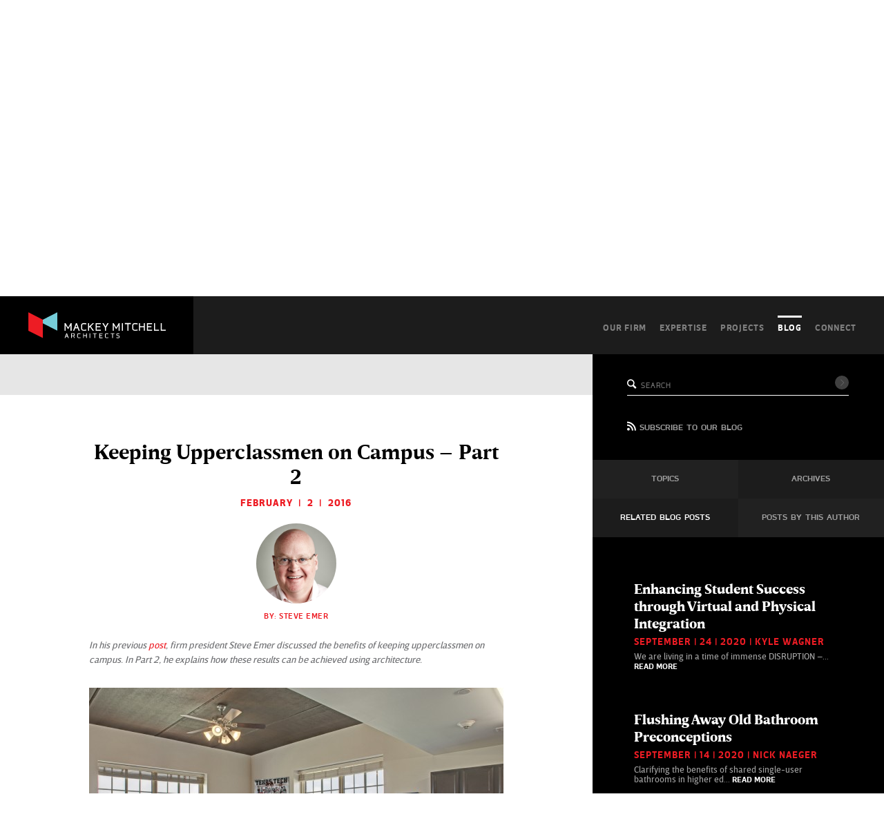

--- FILE ---
content_type: text/html; charset=UTF-8
request_url: https://www.mackeymitchell.com/blog/2016/02/02/keeping-upperclassmen-campus-part-2/
body_size: 12291
content:
<!DOCTYPE html>
<!--[if IE 7]><html class="ie ie7" lang="en-US"><![endif]-->
<!--[if IE 8]><html class="ie ie8" lang="en-US"><![endif]-->
<!--[if IE 9]><html class="ie ie9" lang="en-US"><![endif]-->
<!--[if !(IE 7) | !(IE 8) | !(IE 9) ]><!--><html lang="en-US"><!--<![endif]-->
<head>
	<meta charset="UTF-8">
	
	<meta http-equiv="X-UA-Compatible" content="IE=Edge,chrome=1">
	<meta name="viewport" content="width=device-width, initial-scale=1, maximum-scale=1">
	
	<link rel="shortcut icon" href="/favicon.ico" type="image/x-icon" />
	<!-- Apple Touch Icons -->
	<link rel="apple-touch-icon" href="/apple-touch-icon.png" />
	<link rel="apple-touch-icon" sizes="57x57" href="/apple-touch-icon-57x57.png" />
	<link rel="apple-touch-icon" sizes="72x72" href="/apple-touch-icon-72x72.png" />
	<link rel="apple-touch-icon" sizes="114x114" href="/apple-touch-icon-114x114.png" />
	<link rel="apple-touch-icon" sizes="144x144" href="/apple-touch-icon-144x144.png" />
	<link rel="apple-touch-icon" sizes="60x60" href="/apple-touch-icon-60x60.png" />
	<link rel="apple-touch-icon" sizes="120x120" href="/apple-touch-icon-120x120.png" />
	<link rel="apple-touch-icon" sizes="76x76" href="/apple-touch-icon-76x76.png" />
	<link rel="apple-touch-icon" sizes="152x152" href="/apple-touch-icon-152x152.png" />
	<!-- Windows 8 Tile Icons -->
  <meta name="msapplication-square70x70logo" content="smalltile.png" />
	<meta name="msapplication-square150x150logo" content="mediumtile.png" />
	<meta name="msapplication-wide310x150logo" content="widetile.png" />
	<meta name="msapplication-square310x310logo" content="largetile.png" />
  
	
	<link rel="profile" href="http://gmpg.org/xfn/11">
	<link rel="pingback" href="https://www.mackeymitchell.com/wordpress/xmlrpc.php">
	
	<link rel="stylesheet" href="https://www.mackeymitchell.com/wordpress/wp-content/themes/mackeymitchell/library/css/site.min.css" type="text/css" media="all" title="no title" charset="utf-8">

  <!-- Google tag (gtag.js) -->
    <script async src="https://www.googletagmanager.com/gtag/js?id=G-77TGVM5VV7"></script>
    <script>
      window.dataLayer = window.dataLayer || [];
      function gtag(){dataLayer.push(arguments);}
      gtag('js', new Date());
  
      gtag('config', 'G-77TGVM5VV7');
    </script>
      
		<meta name='robots' content='index, follow, max-image-preview:large, max-snippet:-1, max-video-preview:-1' />

	<!-- This site is optimized with the Yoast SEO plugin v21.8.1 - https://yoast.com/wordpress/plugins/seo/ -->
	<title>Keeping Upperclassmen on Campus - Part 2 - Mackey Mitchell Architects</title>
	<link rel="canonical" href="https://www.mackeymitchell.com/blog/2016/02/02/keeping-upperclassmen-campus-part-2/" />
	<meta property="og:locale" content="en_US" />
	<meta property="og:type" content="article" />
	<meta property="og:title" content="Keeping Upperclassmen on Campus - Part 2 - Mackey Mitchell Architects" />
	<meta property="og:description" content="Firm president Steve Emer discusses how to use architecture to keep upperclassmen on campus." />
	<meta property="og:url" content="https://www.mackeymitchell.com/blog/2016/02/02/keeping-upperclassmen-campus-part-2/" />
	<meta property="og:site_name" content="Mackey Mitchell Architects" />
	<meta property="article:publisher" content="https://www.facebook.com/MackeyMitchellArchitects/" />
	<meta property="article:published_time" content="2016-02-02T21:50:33+00:00" />
	<meta property="article:modified_time" content="2016-02-02T22:13:23+00:00" />
	<meta property="og:image" content="https://www.mackeymitchell.com/wordpress/wp-content/uploads/2016/02/13090_00_N11_webview.jpg" />
	<meta property="og:image:width" content="600" />
	<meta property="og:image:height" content="400" />
	<meta property="og:image:type" content="image/jpeg" />
	<meta name="author" content="Steve Emer" />
	<meta name="twitter:label1" content="Written by" />
	<meta name="twitter:data1" content="Steve Emer" />
	<meta name="twitter:label2" content="Est. reading time" />
	<meta name="twitter:data2" content="3 minutes" />
	<script type="application/ld+json" class="yoast-schema-graph">{"@context":"https://schema.org","@graph":[{"@type":"WebPage","@id":"https://www.mackeymitchell.com/blog/2016/02/02/keeping-upperclassmen-campus-part-2/","url":"https://www.mackeymitchell.com/blog/2016/02/02/keeping-upperclassmen-campus-part-2/","name":"Keeping Upperclassmen on Campus - Part 2 - Mackey Mitchell Architects","isPartOf":{"@id":"https://www.mackeymitchell.com/#website"},"primaryImageOfPage":{"@id":"https://www.mackeymitchell.com/blog/2016/02/02/keeping-upperclassmen-campus-part-2/#primaryimage"},"image":{"@id":"https://www.mackeymitchell.com/blog/2016/02/02/keeping-upperclassmen-campus-part-2/#primaryimage"},"thumbnailUrl":"https://www.mackeymitchell.com/wordpress/wp-content/uploads/2016/02/13090_00_N11_webview.jpg","datePublished":"2016-02-02T21:50:33+00:00","dateModified":"2016-02-02T22:13:23+00:00","author":{"@id":"https://www.mackeymitchell.com/#/schema/person/9ee33136f8b15dc2978084256dda9170"},"breadcrumb":{"@id":"https://www.mackeymitchell.com/blog/2016/02/02/keeping-upperclassmen-campus-part-2/#breadcrumb"},"inLanguage":"en-US","potentialAction":[{"@type":"ReadAction","target":["https://www.mackeymitchell.com/blog/2016/02/02/keeping-upperclassmen-campus-part-2/"]}]},{"@type":"ImageObject","inLanguage":"en-US","@id":"https://www.mackeymitchell.com/blog/2016/02/02/keeping-upperclassmen-campus-part-2/#primaryimage","url":"https://www.mackeymitchell.com/wordpress/wp-content/uploads/2016/02/13090_00_N11_webview.jpg","contentUrl":"https://www.mackeymitchell.com/wordpress/wp-content/uploads/2016/02/13090_00_N11_webview.jpg","width":600,"height":400},{"@type":"BreadcrumbList","@id":"https://www.mackeymitchell.com/blog/2016/02/02/keeping-upperclassmen-campus-part-2/#breadcrumb","itemListElement":[{"@type":"ListItem","position":1,"name":"Home","item":"https://www.mackeymitchell.com/"},{"@type":"ListItem","position":2,"name":"Blog","item":"https://www.mackeymitchell.com/blog/"},{"@type":"ListItem","position":3,"name":"Keeping Upperclassmen on Campus &#8211; Part 2"}]},{"@type":"WebSite","@id":"https://www.mackeymitchell.com/#website","url":"https://www.mackeymitchell.com/","name":"Mackey Mitchell Architects","description":"","potentialAction":[{"@type":"SearchAction","target":{"@type":"EntryPoint","urlTemplate":"https://www.mackeymitchell.com/?s={search_term_string}"},"query-input":"required name=search_term_string"}],"inLanguage":"en-US"},{"@type":"Person","@id":"https://www.mackeymitchell.com/#/schema/person/9ee33136f8b15dc2978084256dda9170","name":"Steve Emer","image":{"@type":"ImageObject","inLanguage":"en-US","@id":"https://www.mackeymitchell.com/#/schema/person/image/","url":"https://secure.gravatar.com/avatar/be95be2da4f54a99759e5fbcb34fde68?s=96&d=mm&r=g","contentUrl":"https://secure.gravatar.com/avatar/be95be2da4f54a99759e5fbcb34fde68?s=96&d=mm&r=g","caption":"Steve Emer"},"url":"https://www.mackeymitchell.com/blog/author/stevee/"}]}</script>
	<!-- / Yoast SEO plugin. -->


<link rel="alternate" type="application/rss+xml" title="Mackey Mitchell Architects &raquo; Feed" href="https://www.mackeymitchell.com/feed/" />
<link rel="alternate" type="application/rss+xml" title="Mackey Mitchell Architects &raquo; Comments Feed" href="https://www.mackeymitchell.com/comments/feed/" />
<link rel="alternate" type="application/rss+xml" title="Mackey Mitchell Architects &raquo; Keeping Upperclassmen on Campus &#8211; Part 2 Comments Feed" href="https://www.mackeymitchell.com/blog/2016/02/02/keeping-upperclassmen-campus-part-2/feed/" />
<script type="text/javascript">
window._wpemojiSettings = {"baseUrl":"https:\/\/s.w.org\/images\/core\/emoji\/14.0.0\/72x72\/","ext":".png","svgUrl":"https:\/\/s.w.org\/images\/core\/emoji\/14.0.0\/svg\/","svgExt":".svg","source":{"concatemoji":"https:\/\/www.mackeymitchell.com\/wordpress\/wp-includes\/js\/wp-emoji-release.min.js?ver=6.2.8"}};
/*! This file is auto-generated */
!function(e,a,t){var n,r,o,i=a.createElement("canvas"),p=i.getContext&&i.getContext("2d");function s(e,t){p.clearRect(0,0,i.width,i.height),p.fillText(e,0,0);e=i.toDataURL();return p.clearRect(0,0,i.width,i.height),p.fillText(t,0,0),e===i.toDataURL()}function c(e){var t=a.createElement("script");t.src=e,t.defer=t.type="text/javascript",a.getElementsByTagName("head")[0].appendChild(t)}for(o=Array("flag","emoji"),t.supports={everything:!0,everythingExceptFlag:!0},r=0;r<o.length;r++)t.supports[o[r]]=function(e){if(p&&p.fillText)switch(p.textBaseline="top",p.font="600 32px Arial",e){case"flag":return s("\ud83c\udff3\ufe0f\u200d\u26a7\ufe0f","\ud83c\udff3\ufe0f\u200b\u26a7\ufe0f")?!1:!s("\ud83c\uddfa\ud83c\uddf3","\ud83c\uddfa\u200b\ud83c\uddf3")&&!s("\ud83c\udff4\udb40\udc67\udb40\udc62\udb40\udc65\udb40\udc6e\udb40\udc67\udb40\udc7f","\ud83c\udff4\u200b\udb40\udc67\u200b\udb40\udc62\u200b\udb40\udc65\u200b\udb40\udc6e\u200b\udb40\udc67\u200b\udb40\udc7f");case"emoji":return!s("\ud83e\udef1\ud83c\udffb\u200d\ud83e\udef2\ud83c\udfff","\ud83e\udef1\ud83c\udffb\u200b\ud83e\udef2\ud83c\udfff")}return!1}(o[r]),t.supports.everything=t.supports.everything&&t.supports[o[r]],"flag"!==o[r]&&(t.supports.everythingExceptFlag=t.supports.everythingExceptFlag&&t.supports[o[r]]);t.supports.everythingExceptFlag=t.supports.everythingExceptFlag&&!t.supports.flag,t.DOMReady=!1,t.readyCallback=function(){t.DOMReady=!0},t.supports.everything||(n=function(){t.readyCallback()},a.addEventListener?(a.addEventListener("DOMContentLoaded",n,!1),e.addEventListener("load",n,!1)):(e.attachEvent("onload",n),a.attachEvent("onreadystatechange",function(){"complete"===a.readyState&&t.readyCallback()})),(e=t.source||{}).concatemoji?c(e.concatemoji):e.wpemoji&&e.twemoji&&(c(e.twemoji),c(e.wpemoji)))}(window,document,window._wpemojiSettings);
</script>
<style type="text/css">
img.wp-smiley,
img.emoji {
	display: inline !important;
	border: none !important;
	box-shadow: none !important;
	height: 1em !important;
	width: 1em !important;
	margin: 0 0.07em !important;
	vertical-align: -0.1em !important;
	background: none !important;
	padding: 0 !important;
}
</style>
	<link rel='stylesheet' id='wp-block-library-css' href='https://www.mackeymitchell.com/wordpress/wp-includes/css/dist/block-library/style.min.css?ver=6.2.8' type='text/css' media='all' />
<link rel='stylesheet' id='classic-theme-styles-css' href='https://www.mackeymitchell.com/wordpress/wp-includes/css/classic-themes.min.css?ver=6.2.8' type='text/css' media='all' />
<style id='global-styles-inline-css' type='text/css'>
body{--wp--preset--color--black: #000000;--wp--preset--color--cyan-bluish-gray: #abb8c3;--wp--preset--color--white: #ffffff;--wp--preset--color--pale-pink: #f78da7;--wp--preset--color--vivid-red: #cf2e2e;--wp--preset--color--luminous-vivid-orange: #ff6900;--wp--preset--color--luminous-vivid-amber: #fcb900;--wp--preset--color--light-green-cyan: #7bdcb5;--wp--preset--color--vivid-green-cyan: #00d084;--wp--preset--color--pale-cyan-blue: #8ed1fc;--wp--preset--color--vivid-cyan-blue: #0693e3;--wp--preset--color--vivid-purple: #9b51e0;--wp--preset--gradient--vivid-cyan-blue-to-vivid-purple: linear-gradient(135deg,rgba(6,147,227,1) 0%,rgb(155,81,224) 100%);--wp--preset--gradient--light-green-cyan-to-vivid-green-cyan: linear-gradient(135deg,rgb(122,220,180) 0%,rgb(0,208,130) 100%);--wp--preset--gradient--luminous-vivid-amber-to-luminous-vivid-orange: linear-gradient(135deg,rgba(252,185,0,1) 0%,rgba(255,105,0,1) 100%);--wp--preset--gradient--luminous-vivid-orange-to-vivid-red: linear-gradient(135deg,rgba(255,105,0,1) 0%,rgb(207,46,46) 100%);--wp--preset--gradient--very-light-gray-to-cyan-bluish-gray: linear-gradient(135deg,rgb(238,238,238) 0%,rgb(169,184,195) 100%);--wp--preset--gradient--cool-to-warm-spectrum: linear-gradient(135deg,rgb(74,234,220) 0%,rgb(151,120,209) 20%,rgb(207,42,186) 40%,rgb(238,44,130) 60%,rgb(251,105,98) 80%,rgb(254,248,76) 100%);--wp--preset--gradient--blush-light-purple: linear-gradient(135deg,rgb(255,206,236) 0%,rgb(152,150,240) 100%);--wp--preset--gradient--blush-bordeaux: linear-gradient(135deg,rgb(254,205,165) 0%,rgb(254,45,45) 50%,rgb(107,0,62) 100%);--wp--preset--gradient--luminous-dusk: linear-gradient(135deg,rgb(255,203,112) 0%,rgb(199,81,192) 50%,rgb(65,88,208) 100%);--wp--preset--gradient--pale-ocean: linear-gradient(135deg,rgb(255,245,203) 0%,rgb(182,227,212) 50%,rgb(51,167,181) 100%);--wp--preset--gradient--electric-grass: linear-gradient(135deg,rgb(202,248,128) 0%,rgb(113,206,126) 100%);--wp--preset--gradient--midnight: linear-gradient(135deg,rgb(2,3,129) 0%,rgb(40,116,252) 100%);--wp--preset--duotone--dark-grayscale: url('#wp-duotone-dark-grayscale');--wp--preset--duotone--grayscale: url('#wp-duotone-grayscale');--wp--preset--duotone--purple-yellow: url('#wp-duotone-purple-yellow');--wp--preset--duotone--blue-red: url('#wp-duotone-blue-red');--wp--preset--duotone--midnight: url('#wp-duotone-midnight');--wp--preset--duotone--magenta-yellow: url('#wp-duotone-magenta-yellow');--wp--preset--duotone--purple-green: url('#wp-duotone-purple-green');--wp--preset--duotone--blue-orange: url('#wp-duotone-blue-orange');--wp--preset--font-size--small: 13px;--wp--preset--font-size--medium: 20px;--wp--preset--font-size--large: 36px;--wp--preset--font-size--x-large: 42px;--wp--preset--spacing--20: 0.44rem;--wp--preset--spacing--30: 0.67rem;--wp--preset--spacing--40: 1rem;--wp--preset--spacing--50: 1.5rem;--wp--preset--spacing--60: 2.25rem;--wp--preset--spacing--70: 3.38rem;--wp--preset--spacing--80: 5.06rem;--wp--preset--shadow--natural: 6px 6px 9px rgba(0, 0, 0, 0.2);--wp--preset--shadow--deep: 12px 12px 50px rgba(0, 0, 0, 0.4);--wp--preset--shadow--sharp: 6px 6px 0px rgba(0, 0, 0, 0.2);--wp--preset--shadow--outlined: 6px 6px 0px -3px rgba(255, 255, 255, 1), 6px 6px rgba(0, 0, 0, 1);--wp--preset--shadow--crisp: 6px 6px 0px rgba(0, 0, 0, 1);}:where(.is-layout-flex){gap: 0.5em;}body .is-layout-flow > .alignleft{float: left;margin-inline-start: 0;margin-inline-end: 2em;}body .is-layout-flow > .alignright{float: right;margin-inline-start: 2em;margin-inline-end: 0;}body .is-layout-flow > .aligncenter{margin-left: auto !important;margin-right: auto !important;}body .is-layout-constrained > .alignleft{float: left;margin-inline-start: 0;margin-inline-end: 2em;}body .is-layout-constrained > .alignright{float: right;margin-inline-start: 2em;margin-inline-end: 0;}body .is-layout-constrained > .aligncenter{margin-left: auto !important;margin-right: auto !important;}body .is-layout-constrained > :where(:not(.alignleft):not(.alignright):not(.alignfull)){max-width: var(--wp--style--global--content-size);margin-left: auto !important;margin-right: auto !important;}body .is-layout-constrained > .alignwide{max-width: var(--wp--style--global--wide-size);}body .is-layout-flex{display: flex;}body .is-layout-flex{flex-wrap: wrap;align-items: center;}body .is-layout-flex > *{margin: 0;}:where(.wp-block-columns.is-layout-flex){gap: 2em;}.has-black-color{color: var(--wp--preset--color--black) !important;}.has-cyan-bluish-gray-color{color: var(--wp--preset--color--cyan-bluish-gray) !important;}.has-white-color{color: var(--wp--preset--color--white) !important;}.has-pale-pink-color{color: var(--wp--preset--color--pale-pink) !important;}.has-vivid-red-color{color: var(--wp--preset--color--vivid-red) !important;}.has-luminous-vivid-orange-color{color: var(--wp--preset--color--luminous-vivid-orange) !important;}.has-luminous-vivid-amber-color{color: var(--wp--preset--color--luminous-vivid-amber) !important;}.has-light-green-cyan-color{color: var(--wp--preset--color--light-green-cyan) !important;}.has-vivid-green-cyan-color{color: var(--wp--preset--color--vivid-green-cyan) !important;}.has-pale-cyan-blue-color{color: var(--wp--preset--color--pale-cyan-blue) !important;}.has-vivid-cyan-blue-color{color: var(--wp--preset--color--vivid-cyan-blue) !important;}.has-vivid-purple-color{color: var(--wp--preset--color--vivid-purple) !important;}.has-black-background-color{background-color: var(--wp--preset--color--black) !important;}.has-cyan-bluish-gray-background-color{background-color: var(--wp--preset--color--cyan-bluish-gray) !important;}.has-white-background-color{background-color: var(--wp--preset--color--white) !important;}.has-pale-pink-background-color{background-color: var(--wp--preset--color--pale-pink) !important;}.has-vivid-red-background-color{background-color: var(--wp--preset--color--vivid-red) !important;}.has-luminous-vivid-orange-background-color{background-color: var(--wp--preset--color--luminous-vivid-orange) !important;}.has-luminous-vivid-amber-background-color{background-color: var(--wp--preset--color--luminous-vivid-amber) !important;}.has-light-green-cyan-background-color{background-color: var(--wp--preset--color--light-green-cyan) !important;}.has-vivid-green-cyan-background-color{background-color: var(--wp--preset--color--vivid-green-cyan) !important;}.has-pale-cyan-blue-background-color{background-color: var(--wp--preset--color--pale-cyan-blue) !important;}.has-vivid-cyan-blue-background-color{background-color: var(--wp--preset--color--vivid-cyan-blue) !important;}.has-vivid-purple-background-color{background-color: var(--wp--preset--color--vivid-purple) !important;}.has-black-border-color{border-color: var(--wp--preset--color--black) !important;}.has-cyan-bluish-gray-border-color{border-color: var(--wp--preset--color--cyan-bluish-gray) !important;}.has-white-border-color{border-color: var(--wp--preset--color--white) !important;}.has-pale-pink-border-color{border-color: var(--wp--preset--color--pale-pink) !important;}.has-vivid-red-border-color{border-color: var(--wp--preset--color--vivid-red) !important;}.has-luminous-vivid-orange-border-color{border-color: var(--wp--preset--color--luminous-vivid-orange) !important;}.has-luminous-vivid-amber-border-color{border-color: var(--wp--preset--color--luminous-vivid-amber) !important;}.has-light-green-cyan-border-color{border-color: var(--wp--preset--color--light-green-cyan) !important;}.has-vivid-green-cyan-border-color{border-color: var(--wp--preset--color--vivid-green-cyan) !important;}.has-pale-cyan-blue-border-color{border-color: var(--wp--preset--color--pale-cyan-blue) !important;}.has-vivid-cyan-blue-border-color{border-color: var(--wp--preset--color--vivid-cyan-blue) !important;}.has-vivid-purple-border-color{border-color: var(--wp--preset--color--vivid-purple) !important;}.has-vivid-cyan-blue-to-vivid-purple-gradient-background{background: var(--wp--preset--gradient--vivid-cyan-blue-to-vivid-purple) !important;}.has-light-green-cyan-to-vivid-green-cyan-gradient-background{background: var(--wp--preset--gradient--light-green-cyan-to-vivid-green-cyan) !important;}.has-luminous-vivid-amber-to-luminous-vivid-orange-gradient-background{background: var(--wp--preset--gradient--luminous-vivid-amber-to-luminous-vivid-orange) !important;}.has-luminous-vivid-orange-to-vivid-red-gradient-background{background: var(--wp--preset--gradient--luminous-vivid-orange-to-vivid-red) !important;}.has-very-light-gray-to-cyan-bluish-gray-gradient-background{background: var(--wp--preset--gradient--very-light-gray-to-cyan-bluish-gray) !important;}.has-cool-to-warm-spectrum-gradient-background{background: var(--wp--preset--gradient--cool-to-warm-spectrum) !important;}.has-blush-light-purple-gradient-background{background: var(--wp--preset--gradient--blush-light-purple) !important;}.has-blush-bordeaux-gradient-background{background: var(--wp--preset--gradient--blush-bordeaux) !important;}.has-luminous-dusk-gradient-background{background: var(--wp--preset--gradient--luminous-dusk) !important;}.has-pale-ocean-gradient-background{background: var(--wp--preset--gradient--pale-ocean) !important;}.has-electric-grass-gradient-background{background: var(--wp--preset--gradient--electric-grass) !important;}.has-midnight-gradient-background{background: var(--wp--preset--gradient--midnight) !important;}.has-small-font-size{font-size: var(--wp--preset--font-size--small) !important;}.has-medium-font-size{font-size: var(--wp--preset--font-size--medium) !important;}.has-large-font-size{font-size: var(--wp--preset--font-size--large) !important;}.has-x-large-font-size{font-size: var(--wp--preset--font-size--x-large) !important;}
.wp-block-navigation a:where(:not(.wp-element-button)){color: inherit;}
:where(.wp-block-columns.is-layout-flex){gap: 2em;}
.wp-block-pullquote{font-size: 1.5em;line-height: 1.6;}
</style>
<link rel='stylesheet' id='contact-form-7-css' href='https://www.mackeymitchell.com/wordpress/wp-content/plugins/contact-form-7/includes/css/styles.css?ver=5.8.7' type='text/css' media='all' />
<link rel="https://api.w.org/" href="https://www.mackeymitchell.com/wp-json/" /><link rel="alternate" type="application/json" href="https://www.mackeymitchell.com/wp-json/wp/v2/posts/11612" /><link rel="EditURI" type="application/rsd+xml" title="RSD" href="https://www.mackeymitchell.com/wordpress/xmlrpc.php?rsd" />
<link rel="wlwmanifest" type="application/wlwmanifest+xml" href="https://www.mackeymitchell.com/wordpress/wp-includes/wlwmanifest.xml" />
<meta name="generator" content="WordPress 6.2.8" />
<link rel='shortlink' href='https://www.mackeymitchell.com/?p=11612' />
<link rel="alternate" type="application/json+oembed" href="https://www.mackeymitchell.com/wp-json/oembed/1.0/embed?url=https%3A%2F%2Fwww.mackeymitchell.com%2Fblog%2F2016%2F02%2F02%2Fkeeping-upperclassmen-campus-part-2%2F" />
<link rel="alternate" type="text/xml+oembed" href="https://www.mackeymitchell.com/wp-json/oembed/1.0/embed?url=https%3A%2F%2Fwww.mackeymitchell.com%2Fblog%2F2016%2F02%2F02%2Fkeeping-upperclassmen-campus-part-2%2F&#038;format=xml" />
<style id="wpforms-css-vars-root">
				:root {
					--wpforms-field-border-radius: 3px;
--wpforms-field-background-color: #ffffff;
--wpforms-field-border-color: rgba( 0, 0, 0, 0.25 );
--wpforms-field-text-color: rgba( 0, 0, 0, 0.7 );
--wpforms-label-color: rgba( 0, 0, 0, 0.85 );
--wpforms-label-sublabel-color: rgba( 0, 0, 0, 0.55 );
--wpforms-label-error-color: #d63637;
--wpforms-button-border-radius: 3px;
--wpforms-button-background-color: #066aab;
--wpforms-button-text-color: #ffffff;
--wpforms-field-size-input-height: 43px;
--wpforms-field-size-input-spacing: 15px;
--wpforms-field-size-font-size: 16px;
--wpforms-field-size-line-height: 19px;
--wpforms-field-size-padding-h: 14px;
--wpforms-field-size-checkbox-size: 16px;
--wpforms-field-size-sublabel-spacing: 5px;
--wpforms-field-size-icon-size: 1;
--wpforms-label-size-font-size: 16px;
--wpforms-label-size-line-height: 19px;
--wpforms-label-size-sublabel-font-size: 14px;
--wpforms-label-size-sublabel-line-height: 17px;
--wpforms-button-size-font-size: 17px;
--wpforms-button-size-height: 41px;
--wpforms-button-size-padding-h: 15px;
--wpforms-button-size-margin-top: 10px;

				}
			</style>
</head>

<body class="post-template-default single single-post postid-11612 single-format-standard">
    <!-- Google Tag Manager -->
  <noscript><iframe src="//www.googletagmanager.com/ns.html?id=GTM-5CW4F9"
  height="0" width="0" style="display:none;visibility:hidden"></iframe></noscript>
  <script>(function(w,d,s,l,i){w[l]=w[l]||[];w[l].push({'gtm.start':
  new Date().getTime(),event:'gtm.js'});var f=d.getElementsByTagName(s)[0],
  j=d.createElement(s),dl=l!='dataLayer'?'&l='+l:'';j.async=true;j.src=
  '//www.googletagmanager.com/gtm.js?id='+i+dl;f.parentNode.insertBefore(j,f);
  })(window,document,'script','dataLayer','GTM-5CW4F9');</script>
  <!-- End Google Tag Manager -->
  	<header role="main">
        <a id="logo" href="/"><img src="https://www.mackeymitchell.com/wordpress/wp-content/themes/mackeymitchell/library/images/logo-mackey-mitchell-print.png" alt="Mackey Mitchell Architects"></a>
        <nav>
      <a href="/our-firm/">Our Firm</a>
      <a href="/expertise/">Expertise</a>
      <a href="/projects/">Projects</a>
      <a class="active" href="/blog/">Blog</a>
      <a href="/connect/">Connect</a>
    </nav>
    <button class="toggle"><span>Blog</span></button>
	</header>
	<div id="content" class="page-wrap">
<section class="sort">
    <div class="left-right-wrap">
    <div class="left" style="background-image:url(https://www.mackeymitchell.com/wordpress/wp-content/uploads/2014/11/Blog_left-800x560.jpg);">
      <header>
        <a href="/blog/">
          <h1>MMA Blog</h1>
          <h2>Shape the <em>Inspired</em></h2>
        </a>
      </header>
    </div>
    <div class="right" style="background-image:url(https://www.mackeymitchell.com/wordpress/wp-content/uploads/2014/11/Blog_right1-800x560.jpg);"></div>
  </div>
  </section>
<section class="full-post" role="main">
		        <article class="wysiwyg">
          <div class="share">
            <script type="text/javascript" src="//s7.addthis.com/js/300/addthis_widget.js#pubid=ra-5473556114553a2d" async="async"></script>
            <div class="addthis_sharing_toolbox"></div>
          </div>
          <header>
            <h1>Keeping Upperclassmen on Campus &#8211; Part 2</h1>
            <time>February  |  2  |  2016</time>
            <div class="author">
                            <img src="https://www.mackeymitchell.com/wordpress/wp-content/uploads/2014/12/Steve1-300x300.jpg" alt="Steve Emer" />
                            By: Steve Emer            </div>
          </header>
          <div class="entry">
            <p><em>In his previous <a title="Keeping Upperclassmen on Campus – Part 1" href="https://www.mackeymitchell.com/blog/2016/01/28/keeping-upperclassmen-campus/">post</a>, firm president Steve Emer discussed the benefits of keeping upperclassmen on campus. In Part 2, he explains how these results can be achieved using architecture.</em></p>
<h3><a href="https://www.mackeymitchell.com/wordpress/wp-content/uploads/2016/01/13090_00_N84_webview.jpg"><img decoding="async" class="alignnone size-medium wp-image-11594" src="https://www.mackeymitchell.com/wordpress/wp-content/uploads/2016/01/13090_00_N84_webview-600x400.jpg" alt="13090_00_N84_webview" width="600" height="400" /></a>Some Generalities Do Apply</h3>
<p>The living environment shouldn&#8217;t feel like a &#8220;dorm&#8221; and should avoid an institutional feel.</p>
<p>Instead, consider a smaller, more intimate resident size (usually no more than 150) under one roof. Where demands are greater, it may be best to create a village of several smaller buildings instead of a singular large building.</p>
<p>Include a variety of apartment types, and even some variation among similar units. How many students will comfortably live together in the same apartment? Four is typical, sometimes six, and even unusual arrangements housing eight may work, particularly for international students. Look for ways to introduce unique characteristics&#8230; charm! Avoid predictable and numbing repetition. Variety will result in more interesting architectural massing. There is also a cost benefit to consider by introducing a small percentage of suite style or semi-suite units in the mix. Such a strategy will facilitate a population with some age diversity and encourage student mentorship.</p>
<p>Provide a variety of social spaces that support new relationships (opportunities for mentorship between older and younger students) in addition to established friendships. The inclusion of learning spaces may be desirable if the facility is remote from the academic core.</p>
<p>When asked, juniors and seniors generally state a preference for single bedrooms. But it is often prudent to include some doubles for those students who might actually want a roommate. This also offers a bit of financial flexibility. Single bedrooms can be on the small side if there are offsetting attributes (views, spacious living rooms and kitchens). Furniture types and sizes are a prime consideration (double bed or twin, closets or wardrobes, desk or easy chair with tablet arm&#8230;).</p>
<p>Laundry facilities can be much more than just a place to wash your clothes. Having washers and dryers in the unit may be appealing to residents, but the laundry area remains an important component of socialization and helps get students out of their apartment. Well-appointed and comfortable floor laundry rooms designed for socializing and group study shouldn&#8217;t be discounted.</p>
<div id="attachment_11613" style="width: 610px" class="wp-caption alignnone"><a href="https://www.mackeymitchell.com/wordpress/wp-content/uploads/2016/02/11110_00_N49_webview.jpg"><img aria-describedby="caption-attachment-11613" decoding="async" loading="lazy" class="wp-image-11613 size-full" src="https://www.mackeymitchell.com/wordpress/wp-content/uploads/2016/02/11110_00_N49_webview.jpg" alt="Laundry facility at University of Minnesota's 17th Street Residence Hall" width="600" height="401" /></a><p id="caption-attachment-11613" class="wp-caption-text">The laundry facility at University of Minnesota&#8217;s 17th Street Residence Hall offers space for group study</p></div>
<p>Not all students want to cook for themselves at every meal. But the ability to cook for friends or roommates in their own kitchen on &#8220;special nights&#8221; is seen as an upperclassman privilege. It does take time to understand the prevailing student preferences on this subject, including such variables as proximity to campus dining venues, off campus grocery stores or even farmer’s markets. Perhaps the level of accommodation required within the unit is more basic (i.e. a sink, refrigerator, microwave and ample pantry storage for the number of occupants in the unit). If so, it will be necessary to include strategically located common kitchens that are capable of supporting more involved meal preparation.</p>
<p>Private bathrooms for each resident is typically cost prohibitive. A successful alternative is to compartmentalize plumbing fixtures in discrete zones to maximize flexibility of competing schedules and a sense of personal privacy. Include built-ins or floor area for adequate storage space for each resident&#8217;s toiletries.</p>
<div id="attachment_11616" style="width: 610px" class="wp-caption alignnone"><a href="https://www.mackeymitchell.com/wordpress/wp-content/uploads/2016/02/TexasTech-e1454448051483.jpg"><img aria-describedby="caption-attachment-11616" decoding="async" loading="lazy" class="wp-image-11616 size-full" src="https://www.mackeymitchell.com/wordpress/wp-content/uploads/2016/02/TexasTech-e1454448051483.jpg" alt="TexasTech" width="600" height="546" /></a><p id="caption-attachment-11616" class="wp-caption-text">Apartment-style units at Texas Tech University offer amenities to attract upperclassmen and compete with off-campus housing</p></div>
<p>Most importantly, consider the location of a proposed upperclassman residential facility in context with the rest of campus. If it is a remote site, make sure the connection to the heart of campus is strong through the use of consistent landscape features such as pathways, planting materials, lighting and the inclusion of comfortable and shady areas.</p>
<blockquote><p>Programming and designing the outdoor spaces is equally as important as the interior spaces of the building. Avoid isolating upperclassmen in a perceived enclave of privilege.</p></blockquote>
<p>Create a place where younger students also feel welcome. Include spaces that foster mentorship between students of all ages. Make a place that is special, memorable and desirable… a place where first and second year students long to live.</p>
            <footer class="meta">
              <a href="https://www.mackeymitchell.com/blog/category/student-housing-2/" rel="category tag">Student Housing</a>            </footer>
          </div>
          <div class="post-pagination">
            <a href="https://www.mackeymitchell.com/blog/2016/01/28/keeping-upperclassmen-campus/" rel="prev">Previous</a>            <a href="https://www.mackeymitchell.com/blog/2016/02/12/laws-campus-attraction/" rel="next">Next</a>          </div>
        </article>
            
<ul id="sidebar">
	<li class="search"><form role="search" method="get" id="searchform" action="https://www.mackeymitchell.com/">
	<p>
    <input type="text" value="" name="s" id="s" placeholder="Search" />
		<button type="submit" class="icon-right-open-big"></button>
  </p>
</form></li>
  <li class="rss"><a href="/blog/feed/">Subscribe to our blog</a></li>  
  <li class="categories">Topics<ul>	<li class="cat-item cat-item-764"><a href="https://www.mackeymitchell.com/blog/category/behind-the-design/">Behind the Design</a>
</li>
	<li class="cat-item cat-item-4"><a href="https://www.mackeymitchell.com/blog/category/civic-and-cultural/">Civic + Cultural</a>
</li>
	<li class="cat-item cat-item-765"><a href="https://www.mackeymitchell.com/blog/category/health-science-education/">Health Science Education</a>
</li>
	<li class="cat-item cat-item-9"><a href="https://www.mackeymitchell.com/blog/category/just-for-fun/">Just for fun</a>
</li>
	<li class="cat-item cat-item-645"><a href="https://www.mackeymitchell.com/blog/category/learning-spaces/">Learning Spaces</a>
</li>
	<li class="cat-item cat-item-759"><a href="https://www.mackeymitchell.com/blog/category/mma-50/">MMA 50</a>
</li>
	<li class="cat-item cat-item-756"><a href="https://www.mackeymitchell.com/blog/category/mma-edu/">MMA EDU</a>
</li>
	<li class="cat-item cat-item-710"><a href="https://www.mackeymitchell.com/blog/category/mma-news/">MMA News</a>
</li>
	<li class="cat-item cat-item-648"><a href="https://www.mackeymitchell.com/blog/category/student-centers-2/">Student Centers</a>
</li>
	<li class="cat-item cat-item-647"><a href="https://www.mackeymitchell.com/blog/category/dining/">Student Dining</a>
</li>
	<li class="cat-item cat-item-644"><a href="https://www.mackeymitchell.com/blog/category/student-housing-2/">Student Housing</a>
</li>
	<li class="cat-item cat-item-646"><a href="https://www.mackeymitchell.com/blog/category/workplace/">Workplace</a>
</li>
</ul></li>  <li class="ajax-request archives">
    Archives
    <ul>
      <li><a href="/blog/">Show all</a></li>
      	<li><a href='https://www.mackeymitchell.com/blog/2026/01/'>January 2026</a></li>
	<li><a href='https://www.mackeymitchell.com/blog/2025/12/'>December 2025</a></li>
	<li><a href='https://www.mackeymitchell.com/blog/2025/11/'>November 2025</a></li>
	<li><a href='https://www.mackeymitchell.com/blog/2025/10/'>October 2025</a></li>
	<li><a href='https://www.mackeymitchell.com/blog/2025/08/'>August 2025</a></li>
	<li><a href='https://www.mackeymitchell.com/blog/2025/07/'>July 2025</a></li>
	<li><a href='https://www.mackeymitchell.com/blog/2025/04/'>April 2025</a></li>
	<li><a href='https://www.mackeymitchell.com/blog/2024/12/'>December 2024</a></li>
	<li><a href='https://www.mackeymitchell.com/blog/2024/10/'>October 2024</a></li>
	<li><a href='https://www.mackeymitchell.com/blog/2024/08/'>August 2024</a></li>
	<li><a href='https://www.mackeymitchell.com/blog/2024/07/'>July 2024</a></li>
	<li><a href='https://www.mackeymitchell.com/blog/2024/06/'>June 2024</a></li>
	<li><a href='https://www.mackeymitchell.com/blog/2024/05/'>May 2024</a></li>
	<li><a href='https://www.mackeymitchell.com/blog/2024/04/'>April 2024</a></li>
	<li><a href='https://www.mackeymitchell.com/blog/2023/12/'>December 2023</a></li>
	<li><a href='https://www.mackeymitchell.com/blog/2023/10/'>October 2023</a></li>
	<li><a href='https://www.mackeymitchell.com/blog/2023/09/'>September 2023</a></li>
	<li><a href='https://www.mackeymitchell.com/blog/2023/07/'>July 2023</a></li>
	<li><a href='https://www.mackeymitchell.com/blog/2023/06/'>June 2023</a></li>
	<li><a href='https://www.mackeymitchell.com/blog/2023/01/'>January 2023</a></li>
	<li><a href='https://www.mackeymitchell.com/blog/2022/08/'>August 2022</a></li>
	<li><a href='https://www.mackeymitchell.com/blog/2022/01/'>January 2022</a></li>
	<li><a href='https://www.mackeymitchell.com/blog/2021/04/'>April 2021</a></li>
	<li><a href='https://www.mackeymitchell.com/blog/2021/03/'>March 2021</a></li>
	<li><a href='https://www.mackeymitchell.com/blog/2021/01/'>January 2021</a></li>
	<li><a href='https://www.mackeymitchell.com/blog/2020/11/'>November 2020</a></li>
	<li><a href='https://www.mackeymitchell.com/blog/2020/09/'>September 2020</a></li>
	<li><a href='https://www.mackeymitchell.com/blog/2020/07/'>July 2020</a></li>
	<li><a href='https://www.mackeymitchell.com/blog/2020/06/'>June 2020</a></li>
	<li><a href='https://www.mackeymitchell.com/blog/2019/09/'>September 2019</a></li>
	<li><a href='https://www.mackeymitchell.com/blog/2019/08/'>August 2019</a></li>
	<li><a href='https://www.mackeymitchell.com/blog/2019/02/'>February 2019</a></li>
	<li><a href='https://www.mackeymitchell.com/blog/2019/01/'>January 2019</a></li>
	<li><a href='https://www.mackeymitchell.com/blog/2018/11/'>November 2018</a></li>
	<li><a href='https://www.mackeymitchell.com/blog/2018/10/'>October 2018</a></li>
	<li><a href='https://www.mackeymitchell.com/blog/2018/09/'>September 2018</a></li>
	<li><a href='https://www.mackeymitchell.com/blog/2018/08/'>August 2018</a></li>
	<li><a href='https://www.mackeymitchell.com/blog/2018/07/'>July 2018</a></li>
	<li><a href='https://www.mackeymitchell.com/blog/2018/06/'>June 2018</a></li>
	<li><a href='https://www.mackeymitchell.com/blog/2018/03/'>March 2018</a></li>
	<li><a href='https://www.mackeymitchell.com/blog/2017/12/'>December 2017</a></li>
	<li><a href='https://www.mackeymitchell.com/blog/2017/11/'>November 2017</a></li>
	<li><a href='https://www.mackeymitchell.com/blog/2017/10/'>October 2017</a></li>
	<li><a href='https://www.mackeymitchell.com/blog/2017/09/'>September 2017</a></li>
	<li><a href='https://www.mackeymitchell.com/blog/2017/08/'>August 2017</a></li>
	<li><a href='https://www.mackeymitchell.com/blog/2017/06/'>June 2017</a></li>
	<li><a href='https://www.mackeymitchell.com/blog/2017/05/'>May 2017</a></li>
	<li><a href='https://www.mackeymitchell.com/blog/2017/04/'>April 2017</a></li>
	<li><a href='https://www.mackeymitchell.com/blog/2017/02/'>February 2017</a></li>
	<li><a href='https://www.mackeymitchell.com/blog/2016/12/'>December 2016</a></li>
	<li><a href='https://www.mackeymitchell.com/blog/2016/11/'>November 2016</a></li>
	<li><a href='https://www.mackeymitchell.com/blog/2016/10/'>October 2016</a></li>
	<li><a href='https://www.mackeymitchell.com/blog/2016/09/'>September 2016</a></li>
	<li><a href='https://www.mackeymitchell.com/blog/2016/08/'>August 2016</a></li>
	<li><a href='https://www.mackeymitchell.com/blog/2016/06/'>June 2016</a></li>
	<li><a href='https://www.mackeymitchell.com/blog/2016/04/'>April 2016</a></li>
	<li><a href='https://www.mackeymitchell.com/blog/2016/03/'>March 2016</a></li>
	<li><a href='https://www.mackeymitchell.com/blog/2016/02/'>February 2016</a></li>
	<li><a href='https://www.mackeymitchell.com/blog/2016/01/'>January 2016</a></li>
	<li><a href='https://www.mackeymitchell.com/blog/2015/12/'>December 2015</a></li>
	<li><a href='https://www.mackeymitchell.com/blog/2015/11/'>November 2015</a></li>
	<li><a href='https://www.mackeymitchell.com/blog/2015/10/'>October 2015</a></li>
	<li><a href='https://www.mackeymitchell.com/blog/2015/09/'>September 2015</a></li>
	<li><a href='https://www.mackeymitchell.com/blog/2015/08/'>August 2015</a></li>
	<li><a href='https://www.mackeymitchell.com/blog/2015/07/'>July 2015</a></li>
	<li><a href='https://www.mackeymitchell.com/blog/2015/06/'>June 2015</a></li>
	<li><a href='https://www.mackeymitchell.com/blog/2015/05/'>May 2015</a></li>
	<li><a href='https://www.mackeymitchell.com/blog/2015/04/'>April 2015</a></li>
	<li><a href='https://www.mackeymitchell.com/blog/2015/03/'>March 2015</a></li>
	<li><a href='https://www.mackeymitchell.com/blog/2015/02/'>February 2015</a></li>
	<li><a href='https://www.mackeymitchell.com/blog/2015/01/'>January 2015</a></li>
	<li><a href='https://www.mackeymitchell.com/blog/2014/12/'>December 2014</a></li>
	<li><a href='https://www.mackeymitchell.com/blog/2014/11/'>November 2014</a></li>
	<li><a href='https://www.mackeymitchell.com/blog/2014/10/'>October 2014</a></li>
	<li><a href='https://www.mackeymitchell.com/blog/2014/09/'>September 2014</a></li>
	<li><a href='https://www.mackeymitchell.com/blog/2014/08/'>August 2014</a></li>
	<li><a href='https://www.mackeymitchell.com/blog/2014/07/'>July 2014</a></li>
	<li><a href='https://www.mackeymitchell.com/blog/2014/06/'>June 2014</a></li>
	<li><a href='https://www.mackeymitchell.com/blog/2014/05/'>May 2014</a></li>
	<li><a href='https://www.mackeymitchell.com/blog/2014/04/'>April 2014</a></li>
	<li><a href='https://www.mackeymitchell.com/blog/2014/03/'>March 2014</a></li>
	<li><a href='https://www.mackeymitchell.com/blog/2014/02/'>February 2014</a></li>
	<li><a href='https://www.mackeymitchell.com/blog/2014/01/'>January 2014</a></li>
	<li><a href='https://www.mackeymitchell.com/blog/2013/12/'>December 2013</a></li>
	<li><a href='https://www.mackeymitchell.com/blog/2013/11/'>November 2013</a></li>
	<li><a href='https://www.mackeymitchell.com/blog/2013/10/'>October 2013</a></li>
	<li><a href='https://www.mackeymitchell.com/blog/2013/09/'>September 2013</a></li>
	<li><a href='https://www.mackeymitchell.com/blog/2013/08/'>August 2013</a></li>
	<li><a href='https://www.mackeymitchell.com/blog/2013/07/'>July 2013</a></li>
	<li><a href='https://www.mackeymitchell.com/blog/2013/06/'>June 2013</a></li>
	<li><a href='https://www.mackeymitchell.com/blog/2013/05/'>May 2013</a></li>
	<li><a href='https://www.mackeymitchell.com/blog/2013/04/'>April 2013</a></li>
	<li><a href='https://www.mackeymitchell.com/blog/2013/03/'>March 2013</a></li>
	<li><a href='https://www.mackeymitchell.com/blog/2013/02/'>February 2013</a></li>
	<li><a href='https://www.mackeymitchell.com/blog/2013/01/'>January 2013</a></li>
	<li><a href='https://www.mackeymitchell.com/blog/2012/12/'>December 2012</a></li>
	<li><a href='https://www.mackeymitchell.com/blog/2012/11/'>November 2012</a></li>
	<li><a href='https://www.mackeymitchell.com/blog/2012/10/'>October 2012</a></li>
	<li><a href='https://www.mackeymitchell.com/blog/2012/09/'>September 2012</a></li>
	<li><a href='https://www.mackeymitchell.com/blog/2012/08/'>August 2012</a></li>
	<li><a href='https://www.mackeymitchell.com/blog/2012/07/'>July 2012</a></li>
	<li><a href='https://www.mackeymitchell.com/blog/2012/06/'>June 2012</a></li>
	<li><a href='https://www.mackeymitchell.com/blog/2012/05/'>May 2012</a></li>
	<li><a href='https://www.mackeymitchell.com/blog/2012/04/'>April 2012</a></li>
	<li><a href='https://www.mackeymitchell.com/blog/2012/03/'>March 2012</a></li>
	<li><a href='https://www.mackeymitchell.com/blog/2012/02/'>February 2012</a></li>
	<li><a href='https://www.mackeymitchell.com/blog/2012/01/'>January 2012</a></li>
	<li><a href='https://www.mackeymitchell.com/blog/2011/12/'>December 2011</a></li>
	<li><a href='https://www.mackeymitchell.com/blog/2011/11/'>November 2011</a></li>
	<li><a href='https://www.mackeymitchell.com/blog/2011/10/'>October 2011</a></li>
	<li><a href='https://www.mackeymitchell.com/blog/2011/09/'>September 2011</a></li>
	<li><a href='https://www.mackeymitchell.com/blog/2011/08/'>August 2011</a></li>
	<li><a href='https://www.mackeymitchell.com/blog/2011/07/'>July 2011</a></li>
	<li><a href='https://www.mackeymitchell.com/blog/2011/06/'>June 2011</a></li>
	<li><a href='https://www.mackeymitchell.com/blog/2011/05/'>May 2011</a></li>
	<li><a href='https://www.mackeymitchell.com/blog/2011/04/'>April 2011</a></li>
	<li><a href='https://www.mackeymitchell.com/blog/2011/03/'>March 2011</a></li>
	<li><a href='https://www.mackeymitchell.com/blog/2011/02/'>February 2011</a></li>
	<li><a href='https://www.mackeymitchell.com/blog/2011/01/'>January 2011</a></li>
	<li><a href='https://www.mackeymitchell.com/blog/2010/12/'>December 2010</a></li>
	<li><a href='https://www.mackeymitchell.com/blog/2010/11/'>November 2010</a></li>
	<li><a href='https://www.mackeymitchell.com/blog/2010/10/'>October 2010</a></li>
	<li><a href='https://www.mackeymitchell.com/blog/2010/09/'>September 2010</a></li>
	<li><a href='https://www.mackeymitchell.com/blog/2010/07/'>July 2010</a></li>
	<li><a href='https://www.mackeymitchell.com/blog/2010/06/'>June 2010</a></li>
	<li><a href='https://www.mackeymitchell.com/blog/2010/05/'>May 2010</a></li>
	<li><a href='https://www.mackeymitchell.com/blog/2010/04/'>April 2010</a></li>
	<li><a href='https://www.mackeymitchell.com/blog/2010/03/'>March 2010</a></li>
    </ul>
  </li>
    
  <li class="ajax-request related"><a href="#" rel="related">Related Blog Posts</a><ul>      <li><article>
            <a href="https://www.mackeymitchell.com/blog/2020/09/24/enhancing-student-success-virtual-physical-integration/">
              <h2>Enhancing Student Success through Virtual and Physical Integration</h2>
              <span class="meta">September  |  24  |  2020 | Kyle Wagner</span>
              We are living in a time of immense DISRUPTION &#8211;... <span class="more">Read more</span>
            </a>
          </article></li>
          <li><article>
            <a href="https://www.mackeymitchell.com/blog/2020/09/14/flushing-away-old-bathroom-preconceptions/">
              <h2>Flushing Away Old Bathroom Preconceptions</h2>
              <span class="meta">September  |  14  |  2020 | Nick Naeger</span>
              Clarifying the benefits of shared single-user bathrooms in higher ed... <span class="more">Read more</span>
            </a>
          </article></li>
          <li><article>
            <a href="https://www.mackeymitchell.com/blog/2020/06/18/enhancing-visibility-for-student-safety%e2%80%af/">
              <h2>Enhancing Visibility for Student Safety</h2>
              <span class="meta">June  |  18  |  2020 | Marina Curac</span>
              As experts in student life, we take a proactive role in understanding the... <span class="more">Read more</span>
            </a>
          </article></li>
          <li><article>
            <a href="https://www.mackeymitchell.com/blog/2019/02/12/yodelayheehoo-ups-downs-vertical-connectivity/">
              <h2>YODELAYHEEHOO!  – The Ups &#038; Downs of Vertical Connectivity</h2>
              <span class="meta">February  |  12  |  2019 | John Burse</span>
              What was the backdrop to your college memories? If the... <span class="more">Read more</span>
            </a>
          </article></li>
          <li><article>
            <a href="https://www.mackeymitchell.com/blog/2018/03/22/pushing-envelope-new-scad-atlanta-residence-hall/">
              <h2>Pushing the envelope: A New SCAD Atlanta Residence Hall</h2>
              <span class="meta">March  |  22  |  2018 | Jennifer Plocher Wilkins</span>
              A new residential tower rises from the SCAD Atlanta campus.... <span class="more">Read more</span>
            </a>
          </article></li>
    </ul></li><li class="ajax-request"><a href="#" rel="author">Posts by this author</a><ul>      <li><article>
            <a href="https://www.mackeymitchell.com/blog/2025/12/23/supporting-emerging-architects/">
              <h2>Supporting Emerging Architects</h2>
              <span class="meta">December  |  23  |  2025 | Steve Emer</span>
              A Shifting Landscape for Architectural Education A recent decision by... <span class="more">Read more</span>
            </a>
          </article></li>
          <li><article>
            <a href="https://www.mackeymitchell.com/blog/2024/12/23/2024-in-review/">
              <h2>2024 in Review</h2>
              <span class="meta">December  |  23  |  2024 | Steve Emer</span>
              As 2024 comes to a close, we pause to celebrate... <span class="more">Read more</span>
            </a>
          </article></li>
          <li><article>
            <a href="https://www.mackeymitchell.com/blog/2023/12/20/celebrating-our-exceptional-achievements-and-promotions/">
              <h2>Celebrating Our Exceptional Achievements and Promotions</h2>
              <span class="meta">December  |  20  |  2023 | Steve Emer</span>
              2023 was an extraordinary year. We added amazing people to... <span class="more">Read more</span>
            </a>
          </article></li>
          <li><article>
            <a href="https://www.mackeymitchell.com/blog/2016/02/02/keeping-upperclassmen-campus-part-2/">
              <h2>Keeping Upperclassmen on Campus &#8211; Part 2</h2>
              <span class="meta">February  |  2  |  2016 | Steve Emer</span>
              Firm president Steve Emer discusses how to use architecture to keep upperclassmen on campus.... <span class="more">Read more</span>
            </a>
          </article></li>
          <li><article>
            <a href="https://www.mackeymitchell.com/blog/2016/01/28/keeping-upperclassmen-campus/">
              <h2>Keeping Upperclassmen on Campus &#8211; Part 1</h2>
              <span class="meta">January  |  28  |  2016 | Steve Emer</span>
              President Steve Emer describes student housing solutions for institutions grappling with how to keep upperclassmen on campus.... <span class="more">Read more</span>
            </a>
          </article></li>
    </ul></li><li class="ajax-results"><div id="results"></div></li>  
</ul></section>

</div>
	<footer role="main">
	  <div class="bulk">
      <a class="logo" href="/">Mackey Mitchell Architects</a>
      <address>
        <p>
          <span>St. Louis, MO </span>
		  <span>Asheville, NC </span>
		  <span>Dallas, TX </span>
        </p>
      </address>
    </div>
    <div class="connect">
      <!-- Begin MailChimp Signup Form -->
      <div id="mc_embed_signup">
      <form action="//mackeymitchell.us3.list-manage.com/subscribe/post-json?u=ff123b0531873cc969f93a752&amp;id=4599ed0c7a&amp;c=?" method="post" id="mc-embedded-subscribe-form" name="mc-embedded-subscribe-form" class="validate" target="_blank" novalidate>
        <div id="mce-responses" class="clear">
        		<div class="response" id="mce-error-response" style="display:none"></div>
        		<div class="response" id="mce-success-response" style="display:none"></div>
        	</div>
        <p>
          <input type="email" value="" name="EMAIL" class="required email" id="mce-EMAIL" placeholder="Sign Up for our digital postcard">
          <span style="position: absolute; left: -5000px;"><input type="text" name="b_ff123b0531873cc969f93a752_4599ed0c7a" tabindex="-1" value=""></span>
          <button type="submit" value="Subscribe" name="subscribe" id="mc-embedded-subscribe" class="button icon-right-open-big"></button>
        </p>
      </form>
      </div>
      <script type='text/javascript' src='//s3.amazonaws.com/downloads.mailchimp.com/js/mc-validate.js'></script><script type='text/javascript'>(function($) {window.fnames = new Array(); window.ftypes = new Array();fnames[0]='EMAIL';ftypes[0]='email';fnames[1]='FNAME';ftypes[1]='text';fnames[2]='LNAME';ftypes[2]='text';}(jQuery));var $mcj = jQuery.noConflict(true);</script>
      <!--End mc_embed_signup-->
      
      <div class="social">
        <a href="https://www.linkedin.com/company/mackey-mitchell-architects" class="icon-linkedin-rect" target="_blank"> </a><a href="http://instagram.com/mackeymitchell" class="icon-instagramm" target="_blank"> </a><a href="https://www.facebook.com/pages/Mackey-Mitchell-Architects/145935635450597" class="icon-facebook" target="_blank"> </a>      </div>
    </div>
    <p class="copyright">Copyright 2014-2026 Mackey Mitchell Architects. All Rights Reserved</p>
	</footer>
  	<script type='text/javascript' src='https://www.mackeymitchell.com/wordpress/wp-content/plugins/contact-form-7/includes/swv/js/index.js?ver=5.8.7' id='swv-js'></script>
<script type='text/javascript' id='contact-form-7-js-extra'>
/* <![CDATA[ */
var wpcf7 = {"api":{"root":"https:\/\/www.mackeymitchell.com\/wp-json\/","namespace":"contact-form-7\/v1"}};
/* ]]> */
</script>
<script type='text/javascript' src='https://www.mackeymitchell.com/wordpress/wp-content/plugins/contact-form-7/includes/js/index.js?ver=5.8.7' id='contact-form-7-js'></script>
<script type='text/javascript' src='https://www.google.com/recaptcha/api.js?render=6Ld_SPcqAAAAAOZmz3WATcQfm_2Ym51vD6W2Qdsj&#038;ver=3.0' id='google-recaptcha-js'></script>
<script type='text/javascript' src='https://www.mackeymitchell.com/wordpress/wp-includes/js/dist/vendor/wp-polyfill-inert.min.js?ver=3.1.2' id='wp-polyfill-inert-js'></script>
<script type='text/javascript' src='https://www.mackeymitchell.com/wordpress/wp-includes/js/dist/vendor/regenerator-runtime.min.js?ver=0.13.11' id='regenerator-runtime-js'></script>
<script type='text/javascript' src='https://www.mackeymitchell.com/wordpress/wp-includes/js/dist/vendor/wp-polyfill.min.js?ver=3.15.0' id='wp-polyfill-js'></script>
<script type='text/javascript' id='wpcf7-recaptcha-js-extra'>
/* <![CDATA[ */
var wpcf7_recaptcha = {"sitekey":"6Ld_SPcqAAAAAOZmz3WATcQfm_2Ym51vD6W2Qdsj","actions":{"homepage":"homepage","contactform":"contactform"}};
/* ]]> */
</script>
<script type='text/javascript' src='https://www.mackeymitchell.com/wordpress/wp-content/plugins/contact-form-7/modules/recaptcha/index.js?ver=5.8.7' id='wpcf7-recaptcha-js'></script>
  <script src="https://player.vimeo.com/api/player.js"></script>
	<script src="//ajax.googleapis.com/ajax/libs/jquery/1.10.2/jquery.min.js"></script>
  <script src="https://www.mackeymitchell.com/wordpress/wp-content/themes/mackeymitchell/library/javascript/site.min.js?v=3"></script>
</body>
</html>

--- FILE ---
content_type: text/html; charset=utf-8
request_url: https://www.google.com/recaptcha/api2/anchor?ar=1&k=6Ld_SPcqAAAAAOZmz3WATcQfm_2Ym51vD6W2Qdsj&co=aHR0cHM6Ly93d3cubWFja2V5bWl0Y2hlbGwuY29tOjQ0Mw..&hl=en&v=PoyoqOPhxBO7pBk68S4YbpHZ&size=invisible&anchor-ms=20000&execute-ms=30000&cb=ka19vzrrp7fv
body_size: 48849
content:
<!DOCTYPE HTML><html dir="ltr" lang="en"><head><meta http-equiv="Content-Type" content="text/html; charset=UTF-8">
<meta http-equiv="X-UA-Compatible" content="IE=edge">
<title>reCAPTCHA</title>
<style type="text/css">
/* cyrillic-ext */
@font-face {
  font-family: 'Roboto';
  font-style: normal;
  font-weight: 400;
  font-stretch: 100%;
  src: url(//fonts.gstatic.com/s/roboto/v48/KFO7CnqEu92Fr1ME7kSn66aGLdTylUAMa3GUBHMdazTgWw.woff2) format('woff2');
  unicode-range: U+0460-052F, U+1C80-1C8A, U+20B4, U+2DE0-2DFF, U+A640-A69F, U+FE2E-FE2F;
}
/* cyrillic */
@font-face {
  font-family: 'Roboto';
  font-style: normal;
  font-weight: 400;
  font-stretch: 100%;
  src: url(//fonts.gstatic.com/s/roboto/v48/KFO7CnqEu92Fr1ME7kSn66aGLdTylUAMa3iUBHMdazTgWw.woff2) format('woff2');
  unicode-range: U+0301, U+0400-045F, U+0490-0491, U+04B0-04B1, U+2116;
}
/* greek-ext */
@font-face {
  font-family: 'Roboto';
  font-style: normal;
  font-weight: 400;
  font-stretch: 100%;
  src: url(//fonts.gstatic.com/s/roboto/v48/KFO7CnqEu92Fr1ME7kSn66aGLdTylUAMa3CUBHMdazTgWw.woff2) format('woff2');
  unicode-range: U+1F00-1FFF;
}
/* greek */
@font-face {
  font-family: 'Roboto';
  font-style: normal;
  font-weight: 400;
  font-stretch: 100%;
  src: url(//fonts.gstatic.com/s/roboto/v48/KFO7CnqEu92Fr1ME7kSn66aGLdTylUAMa3-UBHMdazTgWw.woff2) format('woff2');
  unicode-range: U+0370-0377, U+037A-037F, U+0384-038A, U+038C, U+038E-03A1, U+03A3-03FF;
}
/* math */
@font-face {
  font-family: 'Roboto';
  font-style: normal;
  font-weight: 400;
  font-stretch: 100%;
  src: url(//fonts.gstatic.com/s/roboto/v48/KFO7CnqEu92Fr1ME7kSn66aGLdTylUAMawCUBHMdazTgWw.woff2) format('woff2');
  unicode-range: U+0302-0303, U+0305, U+0307-0308, U+0310, U+0312, U+0315, U+031A, U+0326-0327, U+032C, U+032F-0330, U+0332-0333, U+0338, U+033A, U+0346, U+034D, U+0391-03A1, U+03A3-03A9, U+03B1-03C9, U+03D1, U+03D5-03D6, U+03F0-03F1, U+03F4-03F5, U+2016-2017, U+2034-2038, U+203C, U+2040, U+2043, U+2047, U+2050, U+2057, U+205F, U+2070-2071, U+2074-208E, U+2090-209C, U+20D0-20DC, U+20E1, U+20E5-20EF, U+2100-2112, U+2114-2115, U+2117-2121, U+2123-214F, U+2190, U+2192, U+2194-21AE, U+21B0-21E5, U+21F1-21F2, U+21F4-2211, U+2213-2214, U+2216-22FF, U+2308-230B, U+2310, U+2319, U+231C-2321, U+2336-237A, U+237C, U+2395, U+239B-23B7, U+23D0, U+23DC-23E1, U+2474-2475, U+25AF, U+25B3, U+25B7, U+25BD, U+25C1, U+25CA, U+25CC, U+25FB, U+266D-266F, U+27C0-27FF, U+2900-2AFF, U+2B0E-2B11, U+2B30-2B4C, U+2BFE, U+3030, U+FF5B, U+FF5D, U+1D400-1D7FF, U+1EE00-1EEFF;
}
/* symbols */
@font-face {
  font-family: 'Roboto';
  font-style: normal;
  font-weight: 400;
  font-stretch: 100%;
  src: url(//fonts.gstatic.com/s/roboto/v48/KFO7CnqEu92Fr1ME7kSn66aGLdTylUAMaxKUBHMdazTgWw.woff2) format('woff2');
  unicode-range: U+0001-000C, U+000E-001F, U+007F-009F, U+20DD-20E0, U+20E2-20E4, U+2150-218F, U+2190, U+2192, U+2194-2199, U+21AF, U+21E6-21F0, U+21F3, U+2218-2219, U+2299, U+22C4-22C6, U+2300-243F, U+2440-244A, U+2460-24FF, U+25A0-27BF, U+2800-28FF, U+2921-2922, U+2981, U+29BF, U+29EB, U+2B00-2BFF, U+4DC0-4DFF, U+FFF9-FFFB, U+10140-1018E, U+10190-1019C, U+101A0, U+101D0-101FD, U+102E0-102FB, U+10E60-10E7E, U+1D2C0-1D2D3, U+1D2E0-1D37F, U+1F000-1F0FF, U+1F100-1F1AD, U+1F1E6-1F1FF, U+1F30D-1F30F, U+1F315, U+1F31C, U+1F31E, U+1F320-1F32C, U+1F336, U+1F378, U+1F37D, U+1F382, U+1F393-1F39F, U+1F3A7-1F3A8, U+1F3AC-1F3AF, U+1F3C2, U+1F3C4-1F3C6, U+1F3CA-1F3CE, U+1F3D4-1F3E0, U+1F3ED, U+1F3F1-1F3F3, U+1F3F5-1F3F7, U+1F408, U+1F415, U+1F41F, U+1F426, U+1F43F, U+1F441-1F442, U+1F444, U+1F446-1F449, U+1F44C-1F44E, U+1F453, U+1F46A, U+1F47D, U+1F4A3, U+1F4B0, U+1F4B3, U+1F4B9, U+1F4BB, U+1F4BF, U+1F4C8-1F4CB, U+1F4D6, U+1F4DA, U+1F4DF, U+1F4E3-1F4E6, U+1F4EA-1F4ED, U+1F4F7, U+1F4F9-1F4FB, U+1F4FD-1F4FE, U+1F503, U+1F507-1F50B, U+1F50D, U+1F512-1F513, U+1F53E-1F54A, U+1F54F-1F5FA, U+1F610, U+1F650-1F67F, U+1F687, U+1F68D, U+1F691, U+1F694, U+1F698, U+1F6AD, U+1F6B2, U+1F6B9-1F6BA, U+1F6BC, U+1F6C6-1F6CF, U+1F6D3-1F6D7, U+1F6E0-1F6EA, U+1F6F0-1F6F3, U+1F6F7-1F6FC, U+1F700-1F7FF, U+1F800-1F80B, U+1F810-1F847, U+1F850-1F859, U+1F860-1F887, U+1F890-1F8AD, U+1F8B0-1F8BB, U+1F8C0-1F8C1, U+1F900-1F90B, U+1F93B, U+1F946, U+1F984, U+1F996, U+1F9E9, U+1FA00-1FA6F, U+1FA70-1FA7C, U+1FA80-1FA89, U+1FA8F-1FAC6, U+1FACE-1FADC, U+1FADF-1FAE9, U+1FAF0-1FAF8, U+1FB00-1FBFF;
}
/* vietnamese */
@font-face {
  font-family: 'Roboto';
  font-style: normal;
  font-weight: 400;
  font-stretch: 100%;
  src: url(//fonts.gstatic.com/s/roboto/v48/KFO7CnqEu92Fr1ME7kSn66aGLdTylUAMa3OUBHMdazTgWw.woff2) format('woff2');
  unicode-range: U+0102-0103, U+0110-0111, U+0128-0129, U+0168-0169, U+01A0-01A1, U+01AF-01B0, U+0300-0301, U+0303-0304, U+0308-0309, U+0323, U+0329, U+1EA0-1EF9, U+20AB;
}
/* latin-ext */
@font-face {
  font-family: 'Roboto';
  font-style: normal;
  font-weight: 400;
  font-stretch: 100%;
  src: url(//fonts.gstatic.com/s/roboto/v48/KFO7CnqEu92Fr1ME7kSn66aGLdTylUAMa3KUBHMdazTgWw.woff2) format('woff2');
  unicode-range: U+0100-02BA, U+02BD-02C5, U+02C7-02CC, U+02CE-02D7, U+02DD-02FF, U+0304, U+0308, U+0329, U+1D00-1DBF, U+1E00-1E9F, U+1EF2-1EFF, U+2020, U+20A0-20AB, U+20AD-20C0, U+2113, U+2C60-2C7F, U+A720-A7FF;
}
/* latin */
@font-face {
  font-family: 'Roboto';
  font-style: normal;
  font-weight: 400;
  font-stretch: 100%;
  src: url(//fonts.gstatic.com/s/roboto/v48/KFO7CnqEu92Fr1ME7kSn66aGLdTylUAMa3yUBHMdazQ.woff2) format('woff2');
  unicode-range: U+0000-00FF, U+0131, U+0152-0153, U+02BB-02BC, U+02C6, U+02DA, U+02DC, U+0304, U+0308, U+0329, U+2000-206F, U+20AC, U+2122, U+2191, U+2193, U+2212, U+2215, U+FEFF, U+FFFD;
}
/* cyrillic-ext */
@font-face {
  font-family: 'Roboto';
  font-style: normal;
  font-weight: 500;
  font-stretch: 100%;
  src: url(//fonts.gstatic.com/s/roboto/v48/KFO7CnqEu92Fr1ME7kSn66aGLdTylUAMa3GUBHMdazTgWw.woff2) format('woff2');
  unicode-range: U+0460-052F, U+1C80-1C8A, U+20B4, U+2DE0-2DFF, U+A640-A69F, U+FE2E-FE2F;
}
/* cyrillic */
@font-face {
  font-family: 'Roboto';
  font-style: normal;
  font-weight: 500;
  font-stretch: 100%;
  src: url(//fonts.gstatic.com/s/roboto/v48/KFO7CnqEu92Fr1ME7kSn66aGLdTylUAMa3iUBHMdazTgWw.woff2) format('woff2');
  unicode-range: U+0301, U+0400-045F, U+0490-0491, U+04B0-04B1, U+2116;
}
/* greek-ext */
@font-face {
  font-family: 'Roboto';
  font-style: normal;
  font-weight: 500;
  font-stretch: 100%;
  src: url(//fonts.gstatic.com/s/roboto/v48/KFO7CnqEu92Fr1ME7kSn66aGLdTylUAMa3CUBHMdazTgWw.woff2) format('woff2');
  unicode-range: U+1F00-1FFF;
}
/* greek */
@font-face {
  font-family: 'Roboto';
  font-style: normal;
  font-weight: 500;
  font-stretch: 100%;
  src: url(//fonts.gstatic.com/s/roboto/v48/KFO7CnqEu92Fr1ME7kSn66aGLdTylUAMa3-UBHMdazTgWw.woff2) format('woff2');
  unicode-range: U+0370-0377, U+037A-037F, U+0384-038A, U+038C, U+038E-03A1, U+03A3-03FF;
}
/* math */
@font-face {
  font-family: 'Roboto';
  font-style: normal;
  font-weight: 500;
  font-stretch: 100%;
  src: url(//fonts.gstatic.com/s/roboto/v48/KFO7CnqEu92Fr1ME7kSn66aGLdTylUAMawCUBHMdazTgWw.woff2) format('woff2');
  unicode-range: U+0302-0303, U+0305, U+0307-0308, U+0310, U+0312, U+0315, U+031A, U+0326-0327, U+032C, U+032F-0330, U+0332-0333, U+0338, U+033A, U+0346, U+034D, U+0391-03A1, U+03A3-03A9, U+03B1-03C9, U+03D1, U+03D5-03D6, U+03F0-03F1, U+03F4-03F5, U+2016-2017, U+2034-2038, U+203C, U+2040, U+2043, U+2047, U+2050, U+2057, U+205F, U+2070-2071, U+2074-208E, U+2090-209C, U+20D0-20DC, U+20E1, U+20E5-20EF, U+2100-2112, U+2114-2115, U+2117-2121, U+2123-214F, U+2190, U+2192, U+2194-21AE, U+21B0-21E5, U+21F1-21F2, U+21F4-2211, U+2213-2214, U+2216-22FF, U+2308-230B, U+2310, U+2319, U+231C-2321, U+2336-237A, U+237C, U+2395, U+239B-23B7, U+23D0, U+23DC-23E1, U+2474-2475, U+25AF, U+25B3, U+25B7, U+25BD, U+25C1, U+25CA, U+25CC, U+25FB, U+266D-266F, U+27C0-27FF, U+2900-2AFF, U+2B0E-2B11, U+2B30-2B4C, U+2BFE, U+3030, U+FF5B, U+FF5D, U+1D400-1D7FF, U+1EE00-1EEFF;
}
/* symbols */
@font-face {
  font-family: 'Roboto';
  font-style: normal;
  font-weight: 500;
  font-stretch: 100%;
  src: url(//fonts.gstatic.com/s/roboto/v48/KFO7CnqEu92Fr1ME7kSn66aGLdTylUAMaxKUBHMdazTgWw.woff2) format('woff2');
  unicode-range: U+0001-000C, U+000E-001F, U+007F-009F, U+20DD-20E0, U+20E2-20E4, U+2150-218F, U+2190, U+2192, U+2194-2199, U+21AF, U+21E6-21F0, U+21F3, U+2218-2219, U+2299, U+22C4-22C6, U+2300-243F, U+2440-244A, U+2460-24FF, U+25A0-27BF, U+2800-28FF, U+2921-2922, U+2981, U+29BF, U+29EB, U+2B00-2BFF, U+4DC0-4DFF, U+FFF9-FFFB, U+10140-1018E, U+10190-1019C, U+101A0, U+101D0-101FD, U+102E0-102FB, U+10E60-10E7E, U+1D2C0-1D2D3, U+1D2E0-1D37F, U+1F000-1F0FF, U+1F100-1F1AD, U+1F1E6-1F1FF, U+1F30D-1F30F, U+1F315, U+1F31C, U+1F31E, U+1F320-1F32C, U+1F336, U+1F378, U+1F37D, U+1F382, U+1F393-1F39F, U+1F3A7-1F3A8, U+1F3AC-1F3AF, U+1F3C2, U+1F3C4-1F3C6, U+1F3CA-1F3CE, U+1F3D4-1F3E0, U+1F3ED, U+1F3F1-1F3F3, U+1F3F5-1F3F7, U+1F408, U+1F415, U+1F41F, U+1F426, U+1F43F, U+1F441-1F442, U+1F444, U+1F446-1F449, U+1F44C-1F44E, U+1F453, U+1F46A, U+1F47D, U+1F4A3, U+1F4B0, U+1F4B3, U+1F4B9, U+1F4BB, U+1F4BF, U+1F4C8-1F4CB, U+1F4D6, U+1F4DA, U+1F4DF, U+1F4E3-1F4E6, U+1F4EA-1F4ED, U+1F4F7, U+1F4F9-1F4FB, U+1F4FD-1F4FE, U+1F503, U+1F507-1F50B, U+1F50D, U+1F512-1F513, U+1F53E-1F54A, U+1F54F-1F5FA, U+1F610, U+1F650-1F67F, U+1F687, U+1F68D, U+1F691, U+1F694, U+1F698, U+1F6AD, U+1F6B2, U+1F6B9-1F6BA, U+1F6BC, U+1F6C6-1F6CF, U+1F6D3-1F6D7, U+1F6E0-1F6EA, U+1F6F0-1F6F3, U+1F6F7-1F6FC, U+1F700-1F7FF, U+1F800-1F80B, U+1F810-1F847, U+1F850-1F859, U+1F860-1F887, U+1F890-1F8AD, U+1F8B0-1F8BB, U+1F8C0-1F8C1, U+1F900-1F90B, U+1F93B, U+1F946, U+1F984, U+1F996, U+1F9E9, U+1FA00-1FA6F, U+1FA70-1FA7C, U+1FA80-1FA89, U+1FA8F-1FAC6, U+1FACE-1FADC, U+1FADF-1FAE9, U+1FAF0-1FAF8, U+1FB00-1FBFF;
}
/* vietnamese */
@font-face {
  font-family: 'Roboto';
  font-style: normal;
  font-weight: 500;
  font-stretch: 100%;
  src: url(//fonts.gstatic.com/s/roboto/v48/KFO7CnqEu92Fr1ME7kSn66aGLdTylUAMa3OUBHMdazTgWw.woff2) format('woff2');
  unicode-range: U+0102-0103, U+0110-0111, U+0128-0129, U+0168-0169, U+01A0-01A1, U+01AF-01B0, U+0300-0301, U+0303-0304, U+0308-0309, U+0323, U+0329, U+1EA0-1EF9, U+20AB;
}
/* latin-ext */
@font-face {
  font-family: 'Roboto';
  font-style: normal;
  font-weight: 500;
  font-stretch: 100%;
  src: url(//fonts.gstatic.com/s/roboto/v48/KFO7CnqEu92Fr1ME7kSn66aGLdTylUAMa3KUBHMdazTgWw.woff2) format('woff2');
  unicode-range: U+0100-02BA, U+02BD-02C5, U+02C7-02CC, U+02CE-02D7, U+02DD-02FF, U+0304, U+0308, U+0329, U+1D00-1DBF, U+1E00-1E9F, U+1EF2-1EFF, U+2020, U+20A0-20AB, U+20AD-20C0, U+2113, U+2C60-2C7F, U+A720-A7FF;
}
/* latin */
@font-face {
  font-family: 'Roboto';
  font-style: normal;
  font-weight: 500;
  font-stretch: 100%;
  src: url(//fonts.gstatic.com/s/roboto/v48/KFO7CnqEu92Fr1ME7kSn66aGLdTylUAMa3yUBHMdazQ.woff2) format('woff2');
  unicode-range: U+0000-00FF, U+0131, U+0152-0153, U+02BB-02BC, U+02C6, U+02DA, U+02DC, U+0304, U+0308, U+0329, U+2000-206F, U+20AC, U+2122, U+2191, U+2193, U+2212, U+2215, U+FEFF, U+FFFD;
}
/* cyrillic-ext */
@font-face {
  font-family: 'Roboto';
  font-style: normal;
  font-weight: 900;
  font-stretch: 100%;
  src: url(//fonts.gstatic.com/s/roboto/v48/KFO7CnqEu92Fr1ME7kSn66aGLdTylUAMa3GUBHMdazTgWw.woff2) format('woff2');
  unicode-range: U+0460-052F, U+1C80-1C8A, U+20B4, U+2DE0-2DFF, U+A640-A69F, U+FE2E-FE2F;
}
/* cyrillic */
@font-face {
  font-family: 'Roboto';
  font-style: normal;
  font-weight: 900;
  font-stretch: 100%;
  src: url(//fonts.gstatic.com/s/roboto/v48/KFO7CnqEu92Fr1ME7kSn66aGLdTylUAMa3iUBHMdazTgWw.woff2) format('woff2');
  unicode-range: U+0301, U+0400-045F, U+0490-0491, U+04B0-04B1, U+2116;
}
/* greek-ext */
@font-face {
  font-family: 'Roboto';
  font-style: normal;
  font-weight: 900;
  font-stretch: 100%;
  src: url(//fonts.gstatic.com/s/roboto/v48/KFO7CnqEu92Fr1ME7kSn66aGLdTylUAMa3CUBHMdazTgWw.woff2) format('woff2');
  unicode-range: U+1F00-1FFF;
}
/* greek */
@font-face {
  font-family: 'Roboto';
  font-style: normal;
  font-weight: 900;
  font-stretch: 100%;
  src: url(//fonts.gstatic.com/s/roboto/v48/KFO7CnqEu92Fr1ME7kSn66aGLdTylUAMa3-UBHMdazTgWw.woff2) format('woff2');
  unicode-range: U+0370-0377, U+037A-037F, U+0384-038A, U+038C, U+038E-03A1, U+03A3-03FF;
}
/* math */
@font-face {
  font-family: 'Roboto';
  font-style: normal;
  font-weight: 900;
  font-stretch: 100%;
  src: url(//fonts.gstatic.com/s/roboto/v48/KFO7CnqEu92Fr1ME7kSn66aGLdTylUAMawCUBHMdazTgWw.woff2) format('woff2');
  unicode-range: U+0302-0303, U+0305, U+0307-0308, U+0310, U+0312, U+0315, U+031A, U+0326-0327, U+032C, U+032F-0330, U+0332-0333, U+0338, U+033A, U+0346, U+034D, U+0391-03A1, U+03A3-03A9, U+03B1-03C9, U+03D1, U+03D5-03D6, U+03F0-03F1, U+03F4-03F5, U+2016-2017, U+2034-2038, U+203C, U+2040, U+2043, U+2047, U+2050, U+2057, U+205F, U+2070-2071, U+2074-208E, U+2090-209C, U+20D0-20DC, U+20E1, U+20E5-20EF, U+2100-2112, U+2114-2115, U+2117-2121, U+2123-214F, U+2190, U+2192, U+2194-21AE, U+21B0-21E5, U+21F1-21F2, U+21F4-2211, U+2213-2214, U+2216-22FF, U+2308-230B, U+2310, U+2319, U+231C-2321, U+2336-237A, U+237C, U+2395, U+239B-23B7, U+23D0, U+23DC-23E1, U+2474-2475, U+25AF, U+25B3, U+25B7, U+25BD, U+25C1, U+25CA, U+25CC, U+25FB, U+266D-266F, U+27C0-27FF, U+2900-2AFF, U+2B0E-2B11, U+2B30-2B4C, U+2BFE, U+3030, U+FF5B, U+FF5D, U+1D400-1D7FF, U+1EE00-1EEFF;
}
/* symbols */
@font-face {
  font-family: 'Roboto';
  font-style: normal;
  font-weight: 900;
  font-stretch: 100%;
  src: url(//fonts.gstatic.com/s/roboto/v48/KFO7CnqEu92Fr1ME7kSn66aGLdTylUAMaxKUBHMdazTgWw.woff2) format('woff2');
  unicode-range: U+0001-000C, U+000E-001F, U+007F-009F, U+20DD-20E0, U+20E2-20E4, U+2150-218F, U+2190, U+2192, U+2194-2199, U+21AF, U+21E6-21F0, U+21F3, U+2218-2219, U+2299, U+22C4-22C6, U+2300-243F, U+2440-244A, U+2460-24FF, U+25A0-27BF, U+2800-28FF, U+2921-2922, U+2981, U+29BF, U+29EB, U+2B00-2BFF, U+4DC0-4DFF, U+FFF9-FFFB, U+10140-1018E, U+10190-1019C, U+101A0, U+101D0-101FD, U+102E0-102FB, U+10E60-10E7E, U+1D2C0-1D2D3, U+1D2E0-1D37F, U+1F000-1F0FF, U+1F100-1F1AD, U+1F1E6-1F1FF, U+1F30D-1F30F, U+1F315, U+1F31C, U+1F31E, U+1F320-1F32C, U+1F336, U+1F378, U+1F37D, U+1F382, U+1F393-1F39F, U+1F3A7-1F3A8, U+1F3AC-1F3AF, U+1F3C2, U+1F3C4-1F3C6, U+1F3CA-1F3CE, U+1F3D4-1F3E0, U+1F3ED, U+1F3F1-1F3F3, U+1F3F5-1F3F7, U+1F408, U+1F415, U+1F41F, U+1F426, U+1F43F, U+1F441-1F442, U+1F444, U+1F446-1F449, U+1F44C-1F44E, U+1F453, U+1F46A, U+1F47D, U+1F4A3, U+1F4B0, U+1F4B3, U+1F4B9, U+1F4BB, U+1F4BF, U+1F4C8-1F4CB, U+1F4D6, U+1F4DA, U+1F4DF, U+1F4E3-1F4E6, U+1F4EA-1F4ED, U+1F4F7, U+1F4F9-1F4FB, U+1F4FD-1F4FE, U+1F503, U+1F507-1F50B, U+1F50D, U+1F512-1F513, U+1F53E-1F54A, U+1F54F-1F5FA, U+1F610, U+1F650-1F67F, U+1F687, U+1F68D, U+1F691, U+1F694, U+1F698, U+1F6AD, U+1F6B2, U+1F6B9-1F6BA, U+1F6BC, U+1F6C6-1F6CF, U+1F6D3-1F6D7, U+1F6E0-1F6EA, U+1F6F0-1F6F3, U+1F6F7-1F6FC, U+1F700-1F7FF, U+1F800-1F80B, U+1F810-1F847, U+1F850-1F859, U+1F860-1F887, U+1F890-1F8AD, U+1F8B0-1F8BB, U+1F8C0-1F8C1, U+1F900-1F90B, U+1F93B, U+1F946, U+1F984, U+1F996, U+1F9E9, U+1FA00-1FA6F, U+1FA70-1FA7C, U+1FA80-1FA89, U+1FA8F-1FAC6, U+1FACE-1FADC, U+1FADF-1FAE9, U+1FAF0-1FAF8, U+1FB00-1FBFF;
}
/* vietnamese */
@font-face {
  font-family: 'Roboto';
  font-style: normal;
  font-weight: 900;
  font-stretch: 100%;
  src: url(//fonts.gstatic.com/s/roboto/v48/KFO7CnqEu92Fr1ME7kSn66aGLdTylUAMa3OUBHMdazTgWw.woff2) format('woff2');
  unicode-range: U+0102-0103, U+0110-0111, U+0128-0129, U+0168-0169, U+01A0-01A1, U+01AF-01B0, U+0300-0301, U+0303-0304, U+0308-0309, U+0323, U+0329, U+1EA0-1EF9, U+20AB;
}
/* latin-ext */
@font-face {
  font-family: 'Roboto';
  font-style: normal;
  font-weight: 900;
  font-stretch: 100%;
  src: url(//fonts.gstatic.com/s/roboto/v48/KFO7CnqEu92Fr1ME7kSn66aGLdTylUAMa3KUBHMdazTgWw.woff2) format('woff2');
  unicode-range: U+0100-02BA, U+02BD-02C5, U+02C7-02CC, U+02CE-02D7, U+02DD-02FF, U+0304, U+0308, U+0329, U+1D00-1DBF, U+1E00-1E9F, U+1EF2-1EFF, U+2020, U+20A0-20AB, U+20AD-20C0, U+2113, U+2C60-2C7F, U+A720-A7FF;
}
/* latin */
@font-face {
  font-family: 'Roboto';
  font-style: normal;
  font-weight: 900;
  font-stretch: 100%;
  src: url(//fonts.gstatic.com/s/roboto/v48/KFO7CnqEu92Fr1ME7kSn66aGLdTylUAMa3yUBHMdazQ.woff2) format('woff2');
  unicode-range: U+0000-00FF, U+0131, U+0152-0153, U+02BB-02BC, U+02C6, U+02DA, U+02DC, U+0304, U+0308, U+0329, U+2000-206F, U+20AC, U+2122, U+2191, U+2193, U+2212, U+2215, U+FEFF, U+FFFD;
}

</style>
<link rel="stylesheet" type="text/css" href="https://www.gstatic.com/recaptcha/releases/PoyoqOPhxBO7pBk68S4YbpHZ/styles__ltr.css">
<script nonce="Z1DoVK06QxqoVHEsLmVjIw" type="text/javascript">window['__recaptcha_api'] = 'https://www.google.com/recaptcha/api2/';</script>
<script type="text/javascript" src="https://www.gstatic.com/recaptcha/releases/PoyoqOPhxBO7pBk68S4YbpHZ/recaptcha__en.js" nonce="Z1DoVK06QxqoVHEsLmVjIw">
      
    </script></head>
<body><div id="rc-anchor-alert" class="rc-anchor-alert"></div>
<input type="hidden" id="recaptcha-token" value="[base64]">
<script type="text/javascript" nonce="Z1DoVK06QxqoVHEsLmVjIw">
      recaptcha.anchor.Main.init("[\x22ainput\x22,[\x22bgdata\x22,\x22\x22,\[base64]/[base64]/[base64]/bmV3IHJbeF0oY1swXSk6RT09Mj9uZXcgclt4XShjWzBdLGNbMV0pOkU9PTM/bmV3IHJbeF0oY1swXSxjWzFdLGNbMl0pOkU9PTQ/[base64]/[base64]/[base64]/[base64]/[base64]/[base64]/[base64]/[base64]\x22,\[base64]\\u003d\\u003d\x22,\[base64]/DjSA/[base64]/DhsOHb8KNSVgtPcOcAMO4w4fDmD3DvsOQwqYlw4VVPEpsw4fCsCQKbcOLwr0AwqbCkcKUPFsvw4jDkBh9wr/DnSJqL0LCp2/[base64]/WDdYw6IFw6Vkwr05w5bDilPDusKrw7kDWMKFC1PCiA8iwonDosOcckFTQ8OSF8O2cm3DkMKbEDNxw68REMK5RcK2EEVnGMOJw7LCkn93wp9+wo/CpELClU7Cpj8OSl7ChsO1wpXCtcKLWG7CtsOMZVwdJnoIw7vCrcOwYMKHDR7CiMOvM1BPcSUEw6NNQsORwpHCtMO1wqlMc8ObFk84wpnCsRUIaMOuwqrDhG8GZBhZw5jDhcOzA8Otw5HCly9dQ8KffUnDm2DCjHYyw580PcOddMONw4rCrRLDkVE3PMOQw7FNbsOawr/DlMK6wphLE38Dw5PCpsOjYQ5QE2PCvhoqY8OqWsKuCQRbw47DrADDucK1acOvf8O9AsOhfMKkH8K4wpZ/wqpJGADDkAcRHWbDjynDozY5wpQbEQJGdxkCHifCvsKJWsOKCcK1w5fCuxjCvhDDhMOywrHDsVpyw6LCqsOJw60CBMKuZsO7woXCoBHCsTPDmwdWUsKdWGPDkThJNcKZw5slw5x2ScKvbhkew4/CpRA2Qw4nwoDDkMKzFmzDlMOdwqrCiMObw40AWF5vwqLDv8OhwoB1fMKVw6zDqcOHL8Kfw7HDosKww7bDq1tsI8K9woRGw7N/[base64]/wpTDpijDqcK+w5k2wpZ+wrJ1w4TCmwE4OMOjU398RMKQw6FpOTIDwoTCiTfCsD1Dw5LDvEfCt3DCoE1Hw5IiwqbDoUlsM0bDskjCncK7w5tww6JnM8Kvw5fDv1/DsMOdwql1w7zDocODw4bCtA7DvsKPw78ydsOGRwXClsOjw4ZRfWVew6YLYcOgwqjCnlDDk8OUw6XCqB7CksOqUXnDi1bClhTCmTZAHMK5acKVYMKib8K1w7NCd8KcTGdhwoJ/HcKOw7bDmz86M1luX1c0w6LDrsKTw5cUTsOFFT02TzBQcsKXI31hBBRrMCdVwqEbRcOaw4kgwovCpMO7wppQXQJwPsKjw6Z1wojDpMOAe8OQe8Orw5/[base64]/TgHDpMKtHx/DvsKXTg/DhBnDusOQKCjCmR/DscKEwod1acO7B1FFw75OwpvCs8Orw4xrIBE2w6LDkMKPIMOFwqTDncOdw41CwpgyGDFBDSHDjsKddXzCn8OxwqPCrl/CizXCi8KHJcKBw69YwobCqncqEggTw5DCognDgMKsw5DCjGpQw60hw7EAQsOvwobDlMO2U8K4w5dQwq5lw4IlH0l2OijCiBTDvVHDsMODMsKEKwMuw7pIDMONelRTw6zCvcKJY3PCqMKSAjlETMKXeMOZLxHDlWMPw41wMXzDggs/GWDCsMKQT8Odw6zDvH0Ww7c6w5o6wrHDrxEvwqTDlsK4w6dBwpPCtsK8w4gUV8ObwqfDuDEpYcKyK8K7MSg5w4d2aRLDsMK+OMKxw74kVMKWfVvDl07Cr8Omwo/[base64]/Eid5QcK8K8KWfRd+KjzCt8OIw55ZT8OKQE5LIUJ4wrvCjsO+Wn3DlXPDtC7DrD7CvMKtw5cCAsORwpPCsxfCk8OzbxnDvHcwCAhqbsKLN8KPVgPCuDJQw5QSAznDpcKzw6fDlMOJCTosw5TDn01oTQnCqsKUwrDCrsKAw67Dl8KFw5nDvcKnwp5cR2/Cs8KLF0s+B8OMw6gHw7/[base64]/[base64]/DoDhIw5nCsk0jw6nCqTxkeSfDicKlQkwrUTZUwqnDomBeKi1hwr1LZ8KAwpgxCMOwwpxHw4d7VcO/[base64]/DpsKNw6nDmCzCvsO3w4dDwrjDmlXCoMKbDSgLw6DDpC3DiMKDYsKWR8OvMBPCskpedsKPb8OSBh7DosOPw45uAnvDsV0uccKZw67CmsKgH8OnGsOtPcKow7PCnE/DphrDjMKuccKFwrV5woTDhjVmaxHDgBTCoXBwV1d7w5jDhF/CpMK6LyTCu8KmY8KaVMKlb3/DlsO+wrvDqsKLEj/ChHrDrUsLw5/CgcKUw4XCkMKjwqcvHgbCh8Ohwq9vD8KRw6rCi1DCvcO+w4XDtRVSEsOPw5INA8O5w5PCuHJ2B3PDjEklw5vDlcKZw45eWTLCixd/w7jCoEAIJkHCp2FCZcOXwo14JMOzawxTw5vCp8Kow6HDmMOtw7jDuVfDmMOMwrbCmkvDkcOmwrHCqMKQw4djPCjDq8Klw7nDrcOnLAI7H0zDsMOCw45EQMOre8Oew61IeMK7w6VJwrDCnsORw4LDr8KcwrPCg13DgQHCllrChsOWW8KNKsOKUsOpwpvDv8O3MT/Cjn1pwpsGwogCw7nCncK8w75UwrXCrnIuVXknwpg2w4TDqwnCmllnwoPCki5eBlbDmFRyworCv23DqMOnZTw/QsOqwrLCqcKtwqdYNsKqw7LDiGjCkQLCuXwDw54wTEAiwp1bw6o0w4sPDsKbQwTDp8KFcSTDiFLClgXDh8KxTTodw5/CgMKKeADDhMOGYMKUwqEwXcOiw6MRZEx/[base64]/DtsKzAcKiwo8hGRjDmcOowpMFdsKxw5rDuiASSsOMUcKSwpvCpsK5Py/Ct8K0NsKow43Dvw3CuDvDl8OXHyIdwrnDqMO9TQ85w4NjwowNMMOEw7FDFMKpw4DDq27Cp1M1QMOdwrzCpgNtwrzCuHpiwpVuw4Myw7J/EV3DiDvComjDnMOvT8OuCsKww6fCs8K3w7sawqbDsMK2O8O8w6pzw59aYyU1GUcYw5vChcOfGSHDjMObZ8OqLMKTIFDCusOhw4HDum82KSXDpcK8ZMO/wqoLaTbDiWRvwpzDuDLCpCXDmMOIasKUf0DDlRHCkj/Dp8Kcw4DCg8OzwqDDk3ovw5fDlMOGOMOIwpYKRsKBL8Oowr41L8OOwqFkSsKqw4vCvw8ZKiDCp8K0cBlTwrF/w73CicKlJcKIwpZEw7DCs8OEET0lFcKFCcOMw5zCshjChMKow7PCmsOfOMODwp7DuMKEGjTChcKcVsOGwo0DVE4hQcKLw5p3JsOrwr3ChC/DlMKIQwvDlmnDo8KRDcOjw7PDosKqw6gNw4ocw48Tw50MwpDDqFZXw5HCnsO3ckN/w5kxwo9Aw7cow6shAMK5wrTCmQBeFMKhI8OKw6nDr8KtPEnCjV3Cm8KAOsORYkTClMOEwpPDksO8H3zCsWc1wrx1w6PDnF90wrwyQEXDu8KpBcOywqbClD0xwogTPX7CoivCoAErJsOnfRLDjmTDuW/DlMO8dcOiexvDnMOCCnkqWsKEKBPCiMKAFcOGQ8Ozw7Z1TgnDmcKaB8OqCMOtwojDvMKUwr7DklDCgEA5H8Oyb0nDocKgwrEow5/CtsK4wonCkwkdw6A2wqPCpGbDhzpzMzlHMcO6w4DDjMOhKcKsYsOraMODMSpgXUdMBcKCw7hyfDXCtsKmwrbDomojw5DCok9qdMKhRx/[base64]/DswR1wpIswoPDuWvDvcKuwoZTLEHDiDjCo8KSDcKZw7Qpw4IaOsOdw5/Cr3jDnjfDp8O4e8OgYVTDhEgDfcOIPVBDw7XCvMO6Cz3Do8Kgw4xiXS3DsMKAw4jDhsO6w4JNHVfDjTDCiMK0GTxOCsO9JMK5w4nCrsKTNkpnwq1Zw5bDgsOjb8K0GMKJwp0jEifDj3kIU8OLwpJ2w7/DqMKwRMKgwrnCsQBdATnDicKtwqTDqg7DpcOkOMOdKcKJHi/DisK+wo/DncOkwrfDscKBBA7Drj1AwqIpLsKRZcO/[base64]/[base64]/[base64]/CpMKMGcKwwo3ClgXCgsKRMUAqJcKvwozCjFBCOjrDhnzCrnlEwqzDssKnSCrCoDAuBMOVworDkkfCgMOFwpVZw7xcIFpzeG4OwonCo8KZwrUcFkzDrkLDiMOUw4/CjDTDvsOAMH7DucK5JsKFScKcworCnCfCusK8w6rCtz3DpcOfw7HDtsOXw5RKw7UuO8OSSjDCscKIwp7CiVLCh8OJw7/DpRc3FsOaw5nDlCfCp0LCisKaSWPDvwXCjsO7a1/CvlAUccKZwqLDhSctXDvCscKsw5ANVgcYwrrCiAHDnGMsUXVPw6fCkSsFSFtFFCrCs1lTw4TDqWPCnivDhcKfwobDhigAwodmV8Ocw5fDlsKdwovDhGULwqlhw5bDiMKyPnIZwqjDkMO0wp/CszTCgsKfAxV+wq1fcQwzw63DmRdYw4IEw4kIeMKqdR4XwqpJDcOwwqUHMcK2wpnCpsOpw44FwoPClMKWXcOHw5/DhcO9YMOVCMKqw7IuwrXDv2BVG1zCpxItP0fDpMKPwqzCh8O2wqDCocKewozCrQ89w7LDu8KEw5PDiBN1J8Ozfj4oXDjDgjDDsFTCp8K0EsOZPhpBCsObwpphacOIcMOJwoo2RsKlwqLDo8K0wq4/[base64]/woLCql4tw58SwrjCsCjCjMK5wqpGZsO8wrHDmsOwew3CqzhewqjCnEdGU8OqwosWSmHDpcKcfkLCsMO/WsK1EcOOOsKSPXbDpcOHwpvClsKSw7LCnCgHw4xJw5FDwr0/TsKiwpMnOGvCoMOAY2/CgjA+OS4VYDPDvsKkw6rCu8O4wrXCiRDDtRR7ex/[base64]/DcOYwqpKO0wgTcKQwrDCs3PCgjJ9wqNcw5PDt8Kmw7A9Q1nDrzZrw5Alw6rDu8KcUxtswq/CvjARHgdXw4HDpsKoNMOXw6bDhsK3wqjDqcKAw7kIwqV3bgcmRsKtwq3CpFFuw5rDqsKQPsKCwoDCn8OTwr/DjsOpw6DDosKRwpXDlTTDo23CrcKxwqB5YsOSwqElNljDlAkcZz7DtMOdVMKLS8ORw7fDijJEWsK6LXHDn8KpUsO8wo9EwoB8wptcPsKawrZedsOcS29KwrFYw4vDlhfDvmsbB0LCl0PDkT1ew6gRwq/CtHYMw5HDtMKowr5+OFDDvTTDhcOFBULDvsObwoIoN8OGwrjDgDU9w7YZwqrCjMOXw7ILw4hPEQ3ClSkQw7twwqvDnMOECn/DmkAbO0HDu8Otwp0cwqfCoxvDlsOPw4rCm8OBCQEowrJgw4I/W8OCSsKww5DCjMOIwpfCkMOmw40ocR/CtFhsBFFcw4FYDcKbw5xNwqsRw5nDnMOxMcOcIB7DhUrDjBrDv8O8Z0ZNw5jCjMOYD2bDpVgQwoTDp8KPw5bDk303wpABBmnChcOnwqhTwqdBwp8Xwq3CpRfDnsOPXgjDvmpKNA7DisO5w5nCgcKdLHtyw5nDsMOZwr59w6k/w5ZDMBvDuxbDvcKgwpnClcK7w7YqwqvCuEHCuyZ9w5fCosKOf31qw7IOw4jCqD0QcsOkQMK6XMONSMOMwqTDtH/DosOMw73DsWZINsKnIsOTMEXDry1OTcKrT8OswpvDiWUIQg/DksKywq/CmcKXwoEPLDDDhQnCsUACPHVYwoxPFMOZwrfDqsOowpLDgsKRw7nCqMKAb8Kyw50VMMO9Gx8FDWnCn8OWwooqwqBbwo0jW8Kzwq7DmQAbwqt/XCh1wohuw6RVDMKGM8KdwpzCoMKew4AXw4bDncOCwp7DjsOKaWnDsgXDiws9bS9vBEHCvcOmfsKEXMK9DcOgE8OgZ8OrMsKpw5PDmRkWScKfMVUGw7zCkgbCj8OywqnChT/DoiYKw4MgwofCvUYFw4DCh8K5wq/DtUTDkWvDrB3CmVU6w4zCnE1NEMKVRj/DrMOGG8KIw5/Dki8ud8KJFGPCp0/Ckx82w49Fw77CjXvDgUzDk1nCgmRTZ8OGC8KDDsOMW3rDj8OVwpFpwoPDkMKZwrvCpMOpwrLCnsOnw6vDp8OPw4pOd0wpFVbChsK+TzlTwrw4w4YOwozCn0HCjMKzMnXCggzCm3HCl29pNg7DmBQOcTAFwpAnw5EUUAfDqcOCw43DtsOOMB9hw49ZCsKhw5sXw4V/XcK4w4DCuRE7wp5XwoXDlBNHw5tZwojDqQDDsUTCg8OxwrvChsKzc8KqwrDDj3d5woc+wpk6wqBdbMKGw6lKOxNCDRbCkkXClcOgw5TCvDDDuMKWIAbDvMKUw47CqMOmwoHCpcKVwo1kw54awp1hWhRTw7cOwpwGwoLDuizCrnl8fyhxwr/[base64]/[base64]/[base64]/wr/Cqn3CuMOGw7AXw7hfwpAoN8KMwoIYw4dEw6/DnEJILcK4w6Ybw6QPwrbCrn9oOWLDqMOLViNJw4nCr8OJw5vCl3LDqcKGbm4ZYxcOwqBzw4fDg0zCs1N9w693U2/DmsKZLcKwbcKGw6TDqcKOw5zCsQDDmkIqw7jDgMOJwrZaZMKsD0bCscOgbGbDoxdyw59Uwpg0OxzCs1Z/w6fCqMKrwqEzwqEBwqTCrl1gRMKawq4twoRQwrMbeDTCunDDtyRGw5jCuMKvw7jCgkULwoNJBwLDlzfDpsKSWsOYwo3Dhy7Cn8OpwpIhwpImwotIUGPDvUwDD8KIwpMkYBLDi8KGwo0hw7giFsOwf8KzbVR/[base64]/[base64]/[base64]/DlDzDtwl1dsKSwrDDnGPCt0BIEMKgw5xBJMOfB0DCnMOVwqRVDcOZOwLCjcO9wqHDpMOww5LCiBDCqFwDVi0nw7rDk8OOD8KJYGxwcMOXw7JywoHClcOdwp/DucKDwoTDicKUUW/[base64]/Cu09gw6TDgnw1VGnDnsK7MSw9MlXDjcOEw5c2wqbDrlTDv1TDnBfCkMO3XEAtH3skGXQhLcKJw61FN1cED8OAbsONC8Ozw44zQlYlQDE6wp7CgcOCQUw7HxHDi8K+w65hw5bDvglOw5g8RTA3esKKwpsnPsKjAmFuwobDt8KCwqIMwqIIw4w2BcO/w7LCgMOWFcO+an1mwojCicOUwojDkWnDhgbDm8KiacO4G3EIw67Dm8KKw5kMESJ9wrTDlQ7CiMOQdsO8wr9Cf0/DjBLCtT9+woxkXzdDw7gOw5LCpsKEQE/Cs2zCsMOkexnChDrDsMOgwq5ZwqfDmMOCEE/Dp2MMNjXDi8Onwo/DocOJwpsHVsOiY8K+woFoIxMxf8Orwocsw54NFGQgWT8WYcKlw74WZRcxXG/[base64]/[base64]/CohvCjMO0wq/[base64]/Co3XCviN5w63CuMOawpUOw6UhecO1wrsBK01xR8KtDk/DuDLClcK1wodKwqA3wrPCmw/DoR4MYRc8KcOBw63CtcKywqNNS1oKw5MrJQ3DhnIAdX87w5Z/w4gsKsKEP8OOBXvCt8KkScOpBsO3TljDh3VFLRYTwp1IwqkpHXk7HUFFwrjCh8KTb8KTw6vDtMO6LcKMw6/CnRo5VMKawowEwpd6RmHDt0/DlMOHwoTClsOxwqjDtVsPwpvDoTEqw6AVfz03bcKob8OXZMOqwoDCvcKKwrTCicKHL2Q1w5trIsODwpHDoFAXacO/W8ORQcOewr/CksOmw53DrH4Sa8OvKcKDaGEUw6PCj8OyNsKqSMKpZXUww4XCmBd4DSYxwpbCmTLDgMKAw67Dg33CuMKRemXCrMKsT8KNwqfCkws+BcK+cMOvdMOgScO9w4bCmgzCoMKWYCZSwpRJWMOsM19AH8K7dMOTw5LDi8KAw7nCgMOeAcKmZzJpwrvCisKFw6U/wpHDl0DDl8K6wpTCqU7DijXDqkt1w47CsEhUw6TCnw7DvUZfwrLCvkfDrsOSEX3CocO/wqVRXsK3HEIRH8K4w4A8w47DocKRw6HClxwnXsKnwovDr8Kmw79ZwqYsB8KXLA/[base64]/CncK9K0TCtTkAwrfCij4iOVrCkR4udsOoRVnChHk4w5rDqMO1wr0ccAbCvFwKNsKiPsOZwrHDsinCjl/Dk8OVesKTw4HCmsOlw7NaGw/[base64]/AcK5Y8Kiw71RMX1Rw4hlAXTCtTvCtcK5w4YfwqcvwrkCAlXCpMKBSgYbwrbDl8KcwpsCw4bDl8OFw7V9bAwIwogfwpjCg8OkdsOpwoVibsKuw4J1JcOKw6t8Pi/CuGHCuSzCvsKvUMORw5jDvzE8w6cRw5Y8wr9pw6kGw7RGwqAvwpDCjAHCkBbCnRvCpnxlwpA7YcKYwpxMAiNFWwgmw4N/wooYwrbCnWRacMO+XMKPR8OFw4DDh3hdOMOSwr3CtMKSw6TCl8K/w73Dgn94wrsSEhXCj8KfwrFcNcKRAm1Jwqt6cMOgwo/DlX0HwqDDvn/DmsOfwqoyLA3Cm8KMw7waGT/Ci8ObWcOoZMOHwoATw4cDdCPDg8K5fcKzIMONb2jDtVBrw6vDrsOUTFnCkWLCnC90w7bClA8cKsO8DMOOwrjCiHsRwpLDlWHDoELCpH/DlWrCpDrDo8KRwowBScORIUrDvhHDosOEG8O7CmTDhETCukvDriDChsOBJCNywr1+w7DDusKhw5zDqm3Cl8ONw6vCjMOddg3CuwrDg8OoOsKmX8O6QsK0UMKew6/Dq8O5w7tAWmXCuSPCh8OtZMKNw6LCkMOsGFYNRMOkw7xKd14dwrxuWQjCvMO9YsKzwq03ZsK4w5Qrw5fDlMKtw6/DkcOLwoPCu8KQakHCpTl+wpXDjBXCh3jCusKnG8Okw4NrcMKWw6llaMO4w4RuIHEPw5ZSwpDCjMKnwrbCr8ObRDEwXsO0woHCjGXCkcOBacK3wrbDq8Ocw7LCqhPDgcONwpZbDcKTCHgnOcO8aHHDiFskccOONsK/wpZeP8O2wqnCqQMjCgcHw7AFw4zDlcOxwrPCnsK7VyVgTcKCw5AlwoHClHdeeMKfwrTCusO7AxtKDcO+w61bwo3CnMKxIU7CuWjCkMK8w4hsw7jCnMKeVsKhYgnDqMOFT0XCj8OYw6zCi8OWw6UZw77CtsKuF8KmWsORMnLDi8ORKcKqwq4AayJDw7/DkMOQA2IjBsO6w4ELwobCh8O2McOyw40Zw5wdTBZSw4V1w7l/[base64]/w6M1SsKgw7TDksO6eH7Dtl/DrMKsD8KVwpAUw6/DlsOkwrrCpMK3CT3DmcOmGWnCgMKow4LCk8KFQnTCpcKUccK5woUcwqrCh8OhdhrCu2Nzb8KfwozCgirCuWx7OmHDssO8YWDCslTCs8OnTgskEH/DkR3ClsKcWz3DrVvDg8OqT8OFw7I/w5rDp8O+wqlQw7jDtQ9pwqzCnlbCqBbDn8Ovw4AYXBbCrsKUw7fCqjnDjsKFJcOzwpkQIsOsPW/Dp8OXworCtlLCgHRgwo5JKlsEcWchwo06wpnCk2IJP8K1wo8nesOnwrPDlcO9w6HDvF8SwoQ3wrAIw61vFyHDoxdNEsKsw4vCmxbDvSM+F3fCr8KkMcOEw43CnkbCiH9kw7o/wpnCjQ/DlgvCuMOIMMOjw4kqDnrDjsOOG8K9McOVccO+D8OEGcKYwr7CmAZswpBIelZ4wohBw41BLVMSWcKLdsK2wo/ChsKcEwnDrhh5IzXCjE7DrXbCjsKrP8KOfVjCgBhbfsKzwq/Dq8Knw6QedFNDwr88dXnCpXhZw4xqw6tyw7vCtGfDlsKMwqHDiVnCvGx6wqbClcKxQcOUS2DDv8KdwrsLwq/DuDMqU8KWQsKDw44Qw5gewpUJGcKzajE9wrPDg8KBwrfCm1/DmcOlwpo0w5FhLm8hw7sMOWhEXcK6wpzDmTHClsOdKsOMwqhjwoDDnhpGwpXDiMKrwpxGCcKMQ8K3w6BUw43DjsKqMcKiLRMbw4Uww5HCu8OgJ8OWwrvCr8KgwofCrxAfHsK6w6kGZSxrw7zCgBvDhWHCt8KTfW7CggjCq8K7IjFYUzQhWMOYw6R4wrh/BFPDvGpfw5jCiDxWwrHCuTbDnsOtUip6wq4EWnc+w6ROZMKYccKDw6d7DMOXEnrCv0tLbB/[base64]/Dk2RawrXCp8KYPcOXFsOGw6QTacKzw6bDscKiwqFzN8KIw5/DrwFnR8KMwrjCv3jCocKkDVdPf8O4DMKww4p7AsOUwosVQHYWw7QpwpsHw5LCiRjDnsKyGlIowqkzw7IbwoY9w6txPcK1R8KCYMOfwqgOwow+wrvDkH10wqpXw63Csz3CoGAEEDtDw597GsKJwr/[base64]/w4QvwoXCk8KKOMKGHFhhwr/CuBsEfExMaxc9w4RzacOqw4/[base64]/DgDQAw5vCisKLCMOAw7nCsSbCqFczw6UjwqB7VcK+woHCscO+aw0yATzDnm5hw63DgsK8w6RYdXzDhGAmw5p/Y8OPwpnChEM1w4lUZ8OiwrwGwrIqcj9hw5UUJ0YHUDXCksOIwoM/w53CiAdUKMO4OsKBwpdkWy3CrjsMw5ooG8OqwpVcFFnDg8OpwpE4Ens1wq7DgnM0CGc+wr5+YMKWVcOWLSZaQ8K8GwnDqkjCjBcHHQhUdcONwqbCk0x0w4QkCg0Iwo99fm/CmxDDncOke1xQcMODXsOjwosBw7XCv8KMeTNFw5LChQ9Aw4dbHMOVWjkSTAIGccKgw5/Dm8OTwojCusOkw5VHwrh/UgfDlMKxa3PCvRttwptrUcKtwrfCm8KFw7PDgsOQw6Iqw5EjwqfDnsKXD8KJwpnCsXh/[base64]/CohLCm00nMTTClsKQGEZkXFx+w63DnsOLHMOgw6kEw4AEGHIkdcKmWsKiw4LDm8KDFMKlwqJJwp7Dnw3CuMOEw6zDhANIwqI6wr/DrMKyKzFQGcOffcK5dcOkw4xhw7kZcXrDv3QicsKawoAowr7DlCXCvFLDihrCuMOewpbCq8O/ezcJccOqw6LDhcKyw7HCusOqKUDCqVnDhMOqScKAw5x0wqTCnsOPwrBjw65JYm0Iw7bDjcO1DMOLw5h/wqvDi2XCpy7CvMO6w4HDkMOFd8K+wo8ow7LCk8ORwpNywr3DvzHDryjDszEdw7HCtjfCqxpSD8KeX8O7w4djwo3DmcOvRcOiCEVDRcOgw73Dr8O+w5HDrMKEw7HCvcOpJsKgZGLChV7CksKuwrTCg8O/wonCksKRL8Kjw7AXSzozDQPCtcOxP8OxwqNRw7MFw6TCg8K1w6gNwr3DosKbV8OfwoRsw6k2DsO/UxbCukzCmnNnw43Cv8KfMAPCiE01HW7CvcK6asOUwot0w7HDv8OVAgxIBcOlPk0obsOcTGDDkiJuw43Cj09swrjCug7CrSI5w6sPwoPDl8OTwqHCsy0KW8OAAsKVRgV9fyDChD7CiMKvw5/[base64]/[base64]/Dsn03wrw1w4XDk8OYez/CtFvCnz/[base64]/egzCu8OFwrx9E8ObH8OUw6fCk2HCqMKIS8Ksw5U1wotnFigOw4lDwoYyJsOEe8OmTmhUwoHDocO1wr/CmsORUMO0w5DDuMOfa8K9KEzDuA7DnBnCvE3DscKnwojDs8OVw6/CsQVfIQBzfsKUw4DCgSdzw5ZkSwjDijvDlsOawofClAXChEbDrsOVw6TDmMKcwozDuCE6DMOuSMKJQAXDniLCv2TDkMO2bgzCnzkTwrxjw5bCjMKhKmADwqwEwrvDhWvDjBHCpzXDgMO2AAbDtlMgMlYGw64gw7LCjsOvOjJew5g0S2k8an86MxzCscKOwp/[base64]/dQ3Dpw9rOXhLw6kNw4UVw7/CkcOTwq3DoWrDrhVsw6PCg39VEjLChsOYMz4qw7dmbBPCoMO1wqLDuH/DscOEwq8hwqfCscK/T8Ksw7d3wpDDv8O0fcKdN8Ktw73DrAPCvsOCWcKpw7JOw70XfcOKw4YFwqkow7jDvD/DimrCtyhce8K7SMKbdcKfw5gJHHMYIsOsNinCtiBFG8KhwqN4HR82wrTDmG3DrcKwcMO2woDCtkzDk8OIw5HDjk0VwonDk37Ct8OJw6AiZMKrGMOowrDCm0ZcJMK/[base64]/[base64]/DnsKywr9nHnjCvcKjAcOfTcK9w6HCgMOECETDqwYaNMKCQMO2wozCuyUlLDx4JMOFQMKTNMKjwphMw7LCn8OSJHnDhcOUwpxTwpdIw63CmhhLw4UbYwo/w7bCgB4iC0sUw6TDq1cVOBPDvcO+TzXDisOswoUIw75jRcOWJRZGZsO7PVhyw65hwpkrw6DDlsOawpMOMCl6wqF/ccOiwqnCgG9CCgNSw4g/FTDCmMK1wpp8woYqwqPDhMKAw5sfwpRzwprDi8Kmw5XCsFPDm8KDUC0vLlZtwoR8wrpoUcOvwrzDl0csCRHDvsKpwrxDw7YAPcKuw7lPWW3CgS18woUhwrLCkDTDhAsLw5/DiVvCthPCnsOQw4gONwkCw5B/FcKnYsKhw4vCpUTCmzHCrTLDjMOcw6zDn8OFYMOuVsOpw45Fw44AOWYUbsOMCMKEw4g1Zw1AOGt8fMKVaypJSwDChMOQw5wxwrg8Jy/CpsO8SsORK8KNw4TDo8OMIiZowrfCs1Zbw45jL8KsDcKLwoHCoW3CqcORdsK9wrdlTQ/DtcOVw6Zmw68Zw6DCnMKLbcKcRhB8HMKIw6jCvMOFwogSKsOow77CscOyYwNPY8KKwrk+wrkEacO5w7o8w40qc8Ohw68jwqVAI8OEwo0xw7DCtgTDqEHCpMKLw48BwqbDtx/DjhBeZ8Kww71IwqXCqcKcw7TCqE/[base64]/JiHCqcK8IkxSVsKZIygMwrELcwYtbmtTKXg2w43DkMKLwr7Di0vCohxHwqNmw47CtVrDosODwqAcXzUWJcKewpjDgghDw6XCmcK+S0/[base64]/[base64]/[base64]/acKkCkgyw7fDpMKYw4lBWsKew4HDpU7Dl8KIH8K+w7B8w5XChMOPwqDClwVHw5c6w7DDlcO9MMO3w57DvMKTUsO3JhRew6dcw4xKwr/DiRrClsO/KgMrw6bDmsKHbiATw4jCs8Okw5wiwrjDg8OAw6DDlnZ4Rm/[base64]/DjcK8ZmI4cMKSw5nCkFIqQUxHw7zDjMK4w403YxHClcK0w5vDvcK+wrLCiBsww7siw5LDugrDvsOMeWlHAkgHw7lmZsKow590JWPDjsKBwrbDnlwPW8K0OMKtw5AIw4RrIsK/F0LDhg1VVcOQw5pCwrEHR2FIw4UXK33ClzLDv8Kyw7BOVsKJblrDqcOKw6zCpBnClcOQw5nCgcOfTcO4P2vCgMKnwrzCrBEAe0PDnHbDih/Do8K4Tndcc8K1JsO2GHQgAjkMw5ZVeBPCq1l/IVNTOMO2czbClsOKw4DDonIfEcOTUTzCkjDDh8K9BUhGwrhBLGfCuVBtw6/DnjDDtsKKfDXCr8OTw50nH8O1DcOnYnPClxwPwp3DnDjCosK6w6vDjcKmORtXwp5Swq0mK8KcUMONworCplZAw77DqDd9w5/Dl2fCn1ghwqMcXMOXR8KSwqk5CD3DhT5JLsK+XkjCqMK+wpFbwowTwq8mwoTDjMOKw4XCg1TChnkeE8KDSnRUOH/Cpm4IwrnCjRbChcO2MyE8w7sbLWtew7/CrMO7K1HCkEkpYcOuM8K6DsKFQMOHwrtswpHCvyEjHmjDlXrDsGLCiWVOUcKxw5xOL8O0P0Uvw4vDpMK7GWJLbcKGLcKLwovDuQfClyoXGEVmwqXDikPDmGzDo3IqDSUfwrbCi1fDiMKHw5hww4UgbCJ6wq00LX4vNsOTw5Bkw40Hw6YGwp/DqsK0wovDrADDv37DjMKYSxx5BG/[base64]/PsKkFsK7en3DmhjCkTfDindtwqgxbcKZSMOJwpDCnFIIZ27CusOqFARBw6VgwqF7w7M+GnFzw60MbE7ClgHDsFoRwpnDpMK8wpRgwqLDnMOUdylpe8K/K8Olw6U2EsK/[base64]/YydhASTDoMK0AxfDh8KjA8KWdEBIKsOZw450XMKYw4Maw6XCkjPDlsKDZ0/[base64]/Vk8GKwPCtn8FJsOXTQ4mw5XCqAVYwprDilfDqlvDmcKKwrLCp8OKIcOsfMKwMFbDq3HCvsO7w5fDlcKnGQjCoMO8fsOhwoXDrjfDnsK7QsK+D0twMzIwEMKPwoXCn0rCgcO+IMOlw57CoifDksKQwr0lwoR5w584Z8KWODLCtMKIw7XDnsKYw5MYw6h7Kj/CuiArSMOJwrDCqn7CmsKbRMO8WsOSw590w4XCgjLDvF4Fa8K0G8KYOWNMQcKQc8Ocw4FEa8O4BXfDiMKuwpDDisKUWDrDhWErEsKyb3vCjcOVw6MuwqtoOwBaX8KACMOow5TCrcOywrTCisKhw5vDkGHCr8K2wqNEAjvDj0TCo8KGL8Otw6rDhCFewq/[base64]/DnirCn8KFw5LDgz3Dj8OfHyfDikVSwrd7NsOPP3vDpkDDtnpJBcK7VDjCqExfw4/Cih41w57Cvi/DsFVuwrIFcRkFwoUxwo5BbH/Dhm5ha8O9w5ImwrDDvMKlCcO/[base64]/CkzAjwqBYGsKHwpXCgMOsGMOva8OxOSPDu8KzGMOjw5Fww4RJFG8HccK/woPCu3/[base64]/KcKvw45jMMKAAcOsw6nDi8KwwqLCjsKiw4BKRMOfwrZ4BTI7wrzCiMKHJw5tcw9RwqcqwpZLT8KxVMK5w5N9DMOewo8rw75nwqrCp2QKw5Vpw55EO25Iwp/CsmARU8O/w7sJw49RwqMOTMOzwovDssKXw7IKIsODCUXDizfDgcOfwoXDgHDCp0zClMKew5rCv2/[base64]/DusOEwrbCp8KTPcOtPDjDhMOBRHIOcsOaVhnCsMKvasOvDR1ICMOJNHwBwqPDqRseVcKvw5Ryw6HDmMKlw7bCtsKWw6/[base64]/[base64]/CiSImwrJEVMKSwrrDucKpw6zCsjUywpgdHcOJwqzChcOJcXsZwrAdKcKoWsKgw6tiSzHDgng/w57Cu8KhIFAhfjbCk8K9LcO/wqjDlsK1G8Khw5huG8OmYXLDlwvDr8KbYsODw7HCpcOXwqtGQyENw4h2XSjDisKxw41DOCXDjDDCs8K/wq9HWzknw7HCuicGw5E6OwHDqsOJwoHCuFZLw71PwrTCjhHDmy5Ow7zDpTHDp8K+w5JBU8Ogwr/[base64]/ClEpaw7p9QyXCgsK1wq/[base64]/CpsO/[base64]/DjFlBMMOFPsKBw7jCgnjDt8K+OsKrw73ClMOmKUdHwoLDlGLDsRTDk3VjQcOYcnVrIMKyw7LCjcKdSl7CixPDkhLCi8Kwwqd1wog3dsOdw7PCrMOew7EjwotfLMOMNGg8wrAVWG3Dr8OwSMOAw7fCkUAIMCDDqA3DqsKyw7zCvsOWwojCshV9w4fCi0XCl8K1w40Twr/CpB9hfMK6P8Kow4/[base64]/NhbDoD1FU8OYfT3CjMKfBULDocOdfsKWw6JXwr/DuR3DgA/CuB3CglzCn2zDlMKJHQEkw5xyw6QmDcKDa8KQGwZaIDfChjzDjzXDs3bDvmDDtcKiwphNwpvCo8KqDnDCuDLCs8KwGi/DkWbCqMKuw48xPcKzJ2cAw7PCj2XDlz3Cp8KMAcO+w63DmR0eTFfCpDTDmVLDkSxKWB/CnsO0wqtBw5LCpsKTWA3CojN4HFLDpMKqw43DplbDtMO4HynDj8KRJ1h2wpZEw7LDrMOPdB3CtcKwMygBWsO5CQzDnUTDnsOIFyfCkBk3AsKvwq3Dm8KjdMONwpzCrSxXw6B1w6xwThXDk8OmBcKTwp1rb0Y1ORleAsK6Wy1PUnzDnRcPQRlFwrDDrjbCjMKfwo/DvsOSw40rGhnCsMONw4E3TBLDrsO9YUpHwpYVaW8fNcOow53DvsKJw5lIw6QtWX/CpV1cEcKjw5BbXcKAw5EywpdJS8K+wrMnPCEnw4NPNcO/[base64]/[base64]/DkALCncKmG8OBUsOewqPCsUUKQzJ5w41FHcKMw7FZBMO7w7nCgVbCvAQ2w6/Ds0Rywqw1AlAfw47Cg8OSbGDDucKHSsK/Q8KOLsKfw7vCqifDj8O5O8OwMx7DpT7Cp8K+w6HCrT1rV8OXw5p2Gmtpf1DDrXYVXsOmw4AHw5tYemDCpj/[base64]/DpcK3YCzCsFzDqAvDuix8w4Quw6DCmBd1woDCgwJTJXLCmy0aZ1PDsAI5w6DDqsOBCMOow5DCl8KgMsK2AMKuw6Viw4tQwqjCnjbCmgoKw5XCqwlewr7DrynDmsOuCcOOZlFINsOgBBMGwo/CoMO+w7JeSsKSVjHCoSHDqyfDgsKnFAZyfMO2w4/CkCHCrsO8wrPDuzpMFE/CpsO4w4rClcOUw4fCvlVWw5TDn8Otwq4Qw6Mhw4hWOXsAwpnCk8KwVl3CsMKnBG7DlHrDkcKwHGRIw5pZwogYwpR/[base64]/[base64]/[base64]\\u003d\x22],null,[\x22conf\x22,null,\x226Ld_SPcqAAAAAOZmz3WATcQfm_2Ym51vD6W2Qdsj\x22,0,null,null,null,1,[21,125,63,73,95,87,41,43,42,83,102,105,109,121],[1017145,681],0,null,null,null,null,0,null,0,null,700,1,null,0,\[base64]/76lBhnEnQkZnOKMAhnM8xEZ\x22,0,0,null,null,1,null,0,0,null,null,null,0],\x22https://www.mackeymitchell.com:443\x22,null,[3,1,1],null,null,null,1,3600,[\x22https://www.google.com/intl/en/policies/privacy/\x22,\x22https://www.google.com/intl/en/policies/terms/\x22],\x22IvQAqrcoMAfZwRRFYDe5Ow8hrfuvfV6wPp0HpXsmlwg\\u003d\x22,1,0,null,1,1768970710975,0,0,[83,41,35],null,[32,61,197,74,152],\x22RC-96__dF_QoZ5L1w\x22,null,null,null,null,null,\x220dAFcWeA5rb7ifpbue2R4MU5bdTaD2k-VQtjb8eCgLjQxlG1IHnXYKU7kc-jJ4lquElp_izupC-GVxt9kU7MsudOtDxYruR2L8HQ\x22,1769053511122]");
    </script></body></html>

--- FILE ---
content_type: text/css
request_url: https://www.mackeymitchell.com/wordpress/wp-content/themes/mackeymitchell/library/css/site.min.css
body_size: 28307
content:
@import url("//hello.myfonts.net/count/2c9160");@import url("//hello.myfonts.net/count/2cb42b");@font-face{font-family:'Breve News Bold';src:url("../fonts/BreveNews-Bold.eot");src:url("../fonts/BreveNews-Bold.eot?#iefix") format("embedded-opentype"),url("../fonts/BreveNews-Bold.woff") format("woff"),url("../fonts/BreveNews-Bold.ttf") format("truetype"),url("../fonts/BreveNews-Bold.svg#d5cef4c06b7402d37b50fe8c6417dd77") format("svg");font-style:normal;font-weight:700}.BreveNewsBold,.page-template-page-our-firm-php #timeline .decades span,.page-template-page-our-firm-php #timeline .decades span:hover,.blog .sort .left header h2,.single-post .sort .left header h2,.search .sort .left header h2,.archive .sort .left header h2,.single-post article.wysiwyg header h1{font-family:'Breve News Bold';font-weight:400}@font-face{font-family:'Breve News Bold Italic';src:url("../fonts/BreveNews-BoldItalic.eot");src:url("../fonts/BreveNews-BoldItalic.eot?#iefix") format("embedded-opentype"),url("../fonts/BreveNews-BoldItalic.woff") format("woff"),url("../fonts/BreveNews-BoldItalic.ttf") format("truetype"),url("../fonts/BreveNews-BoldItalic.svg#6712881254ba0d27d8781351472496a1") format("svg");font-style:italic;font-weight:700}.BreveNewsBoldItalic,.blog .sort .left header h2 em,.single-post .sort .left header h2 em,.search .sort .left header h2 em,.archive .sort .left header h2 em{font-family:'Breve News Bold Italic';font-weight:400}@font-face{font-family:'Breve News Book';src:url("../fonts/BreveNews-Book.eot");src:url("../fonts/BreveNews-Book.eot?#iefix") format("embedded-opentype"),url("../fonts/BreveNews-Book.woff") format("woff"),url("../fonts/BreveNews-Book.ttf") format("truetype"),url("../fonts/BreveNews-Book.svg#4bb2e4e67250ec557db32656c9f69dcd") format("svg");font-style:normal;font-weight:400}@font-face{font-family:'Breve News Book Italic';src:url("../fonts/BreveNews-BookItalic.eot");src:url("../fonts/BreveNews-BookItalic.eot?#iefix") format("embedded-opentype"),url("../fonts/BreveNews-BookItalic.woff") format("woff"),url("../fonts/BreveNews-BookItalic.ttf") format("truetype"),url("../fonts/BreveNews-BookItalic.svg#f69eff976b09054cd6b53e01a8c120c4") format("svg");font-style:italic;font-weight:400}@font-face{font-family:'Breve News Light';src:url("../fonts/BreveNews-Light.eot");src:url("../fonts/BreveNews-Light.eot?#iefix") format("embedded-opentype"),url("../fonts/BreveNews-Light.woff") format("woff"),url("../fonts/BreveNews-Light.ttf") format("truetype"),url("../fonts/BreveNews-Light.svg#7dcaef58453b0b1a554e09d28f57ab17") format("svg");font-style:normal;font-weight:200}@font-face{font-family:'Breve News Light Italic';src:url("../fonts/BreveNews-LightItalic.eot");src:url("../fonts/BreveNews-LightItalic.eot?#iefix") format("embedded-opentype"),url("../fonts/BreveNews-LightItalic.woff") format("woff"),url("../fonts/BreveNews-LightItalic.ttf") format("truetype"),url("../fonts/BreveNews-LightItalic.svg#d9001343b9d8a4e3ec6321986336c3a3") format("svg");font-style:italic;font-weight:200}@font-face{font-family:'Breve News Medium';src:url("../fonts/BreveNews-Medium.eot");src:url("../fonts/BreveNews-Medium.eot?#iefix") format("embedded-opentype"),url("../fonts/BreveNews-Medium.woff") format("woff"),url("../fonts/BreveNews-Medium.ttf") format("truetype"),url("../fonts/BreveNews-Medium.svg#87a5fcbfad93c79ea32c62a0c4073694") format("svg");font-style:normal;font-weight:400}.BreveNewsMedium,.page-template-page-our-firm-php #our-history .top article ul.leaders li,.single-projects .team .people ul li h2,.single-expertise .related .project-list ul li h2{font-family:'Breve News Medium';font-weight:400}@font-face{font-family:'Breve News Medium Italic';src:url("../fonts/BreveNews-MediumItalic.eot");src:url("../fonts/BreveNews-MediumItalic.eot?#iefix") format("embedded-opentype"),url("../fonts/BreveNews-MediumItalic.woff") format("woff"),url("../fonts/BreveNews-MediumItalic.ttf") format("truetype"),url("../fonts/BreveNews-MediumItalic.svg#25a0269fb45019687e6d9d2f7f98d6a3") format("svg");font-style:italic;font-weight:400}@font-face{font-family:'Breve News SemiBold';src:url("../fonts/BreveNews-SemiBold.eot");src:url("../fonts/BreveNews-SemiBold.eot?#iefix") format("embedded-opentype"),url("../fonts/BreveNews-SemiBold.woff") format("woff"),url("../fonts/BreveNews-SemiBold.ttf") format("truetype"),url("../fonts/BreveNews-SemiBold.svg#fac1ffc09db190fa378a69a6cf255f6e") format("svg");font-style:normal;font-weight:700}.BreveNewsSemibold,.member h2,.project h2,.post h2,.page-template-page-our-firm-php .people .member .entry h1.name,.post-type-archive-expertise .focus ul li figcaption,.single-expertise #other-expertise .tabs-nav a figure figcaption,.page-template-page-connect-php #thankyou h1,.home .snippet .entry h2,.home .snippet article h2{font-family:'Breve News SemiBold';font-weight:400}@font-face{font-family:'Breve News SemiBold Italic';src:url("../fonts/BreveNews-SemiBoldItalic.eot");src:url("../fonts/BreveNews-SemiBoldItalic.eot?#iefix") format("embedded-opentype"),url("../fonts/BreveNews-SemiBoldItalic.woff") format("woff"),url("../fonts/BreveNews-SemiBoldItalic.ttf") format("truetype"),url("../fonts/BreveNews-SemiBoldItalic.svg#beb376e5b794c1c597e5736d3c839d8d") format("svg");font-style:italic;font-weight:700}@font-face{font-family:'Breve Sans Text Black Italic';src:url("../fonts/BreveSansText-BlackItalic.eot");src:url("../fonts/BreveSansText-BlackItalic.eot?#iefix") format("embedded-opentype"),url("../fonts/BreveSansText-BlackItalic.woff") format("woff"),url("../fonts/BreveSansText-BlackItalic.ttf") format("truetype"),url("../fonts/BreveSansText-BlackItalic.svg#10bec26828e7dde883373c847efaad0a") format("svg");font-style:italic;font-weight:400}@font-face{font-family:'Breve Sans Text Black';src:url("../fonts/BreveSansText-Black.eot");src:url("../fonts/BreveSansText-Black.eot?#iefix") format("embedded-opentype"),url("../fonts/BreveSansText-Black.woff") format("woff"),url("../fonts/BreveSansText-Black.ttf") format("truetype"),url("../fonts/BreveSansText-Black.svg#4780912f20b2f38d8527dbb8a3a20a91") format("svg");font-style:normal;font-weight:400}.BreveSansBlack,.values h2,.page-template-page-our-firm-php #timeline .decades a,.single-projects .three ul li h2,.post-type-archive-expertise .ssi-slideshow .slides .slide .copy h3,.single-expertise .related .project-list h3,.single-expertise .related .thoughts h3,.single-expertise .related .thoughts .more,.expertise__callout--copy h3,.blog .sort .left header h1,.single-post .sort .left header h1,.search .sort .left header h1,.archive .sort .left header h1,.page-template-page-connect-php .item h5{font-family:'Breve Sans Text Black',sans-serif;font-weight:400}@font-face{font-family:'Breve Sans Text Bold';src:url("../fonts/BreveSansText-Bold.eot");src:url("../fonts/BreveSansText-Bold.eot?#iefix") format("embedded-opentype"),url("../fonts/BreveSansText-Bold.woff") format("woff"),url("../fonts/BreveSansText-Bold.ttf") format("truetype"),url("../fonts/BreveSansText-Bold.svg#c1f4938a3ce652fe909084ababfbf1e0") format("svg");font-style:normal;font-weight:700}.BreveSansBold,.testimonial p,.wysiwyg blockquote,.page-template-page-our-firm-php .people .member .entry h4.position,.post-type-archive-projects .splits li a span:not(.plus):after,.single-projects .full-height .group .bg h5,.single-projects .addthis_native_toolbox,.single-projects .details li .quote h4,.single-expertise .top article figure figcaption,.single-post article.wysiwyg header time,.page-template-page-connect-php article form input[type="text"],.page-template-page-connect-php article form input[type="email"],.page-template-page-connect-php article form textarea,.page-template-page-connect-php article form label[for="your-message"],.page-template-page-connect-php article form .label,.page-template-page-connect-php article form #mc4wp-checkbox,.page-template-page-connect-php article form input[type="submit"],.page-template-page-connect-php article form button,.home .snippet .project-slideshow .dots,.home .snippet article h5,.home .snippet article .meta,.home .snippet article .view{font-family:'Breve Sans Text Bold';font-weight:400}@font-face{font-family:'Breve Sans Text Bold Italic';src:url("../fonts/BreveSansText-BoldItalic.eot");src:url("../fonts/BreveSansText-BoldItalic.eot?#iefix") format("embedded-opentype"),url("../fonts/BreveSansText-BoldItalic.woff") format("woff"),url("../fonts/BreveSansText-BoldItalic.ttf") format("truetype"),url("../fonts/BreveSansText-BoldItalic.svg#5301f06b8236528074e359443b507307") format("svg");font-style:italic;font-weight:700}@font-face{font-family:'Breve Sans Text Book Italic';src:url("../fonts/BreveSansText-BookItalic.eot");src:url("../fonts/BreveSansText-BookItalic.eot?#iefix") format("embedded-opentype"),url("../fonts/BreveSansText-BookItalic.woff") format("woff"),url("../fonts/BreveSansText-BookItalic.ttf") format("truetype"),url("../fonts/BreveSansText-BookItalic.svg#718c93929c12970be76937803dd064ca") format("svg");font-style:italic;font-weight:400}.BreveBookItalic,footer[role="main"] .copyright,.page-template-page-connect-php article form div.wpcf7-response-output{font-family:'Breve Sans Text Book Italic';font-weight:400}@font-face{font-family:'Breve Sans Text Light';src:url("../fonts/BreveSansText-Light.eot");src:url("../fonts/BreveSansText-Light.eot?#iefix") format("embedded-opentype"),url("../fonts/BreveSansText-Light.woff") format("woff"),url("../fonts/BreveSansText-Light.ttf") format("truetype"),url("../fonts/BreveSansText-Light.svg#0704be1add7b2a4beef99db346d52bdb") format("svg");font-style:normal;font-weight:200}.BreveSansLight,.member .entry,.project .entry,.post .entry,.page-template-page-our-firm-php .top article,.post-type-archive-projects .splits li a p,.home .snippet .project-slideshow ul li p{font-family:'Breve Sans Text Light';font-weight:400}@font-face{font-family:'Breve Sans Text Light Italic';src:url("../fonts/BreveSansText-LightItalic.eot");src:url("../fonts/BreveSansText-LightItalic.eot?#iefix") format("embedded-opentype"),url("../fonts/BreveSansText-LightItalic.woff") format("woff"),url("../fonts/BreveSansText-LightItalic.ttf") format("truetype"),url("../fonts/BreveSansText-LightItalic.svg#87093800ded569016099bf3c91e1f133") format("svg");font-style:italic;font-weight:200}@font-face{font-family:'Breve Sans Text Medium';src:url("../fonts/BreveSansText-Medium.eot");src:url("../fonts/BreveSansText-Medium.eot?#iefix") format("embedded-opentype"),url("../fonts/BreveSansText-Medium.woff") format("woff"),url("../fonts/BreveSansText-Medium.ttf") format("truetype"),url("../fonts/BreveSansText-Medium.svg#1553a373da7c31b8cb6eb9eac1b3aff5") format("svg");font-style:normal;font-weight:400}.BreveSansMedium,.member h4,.project h4,.post h4,.page-template-page-our-firm-php .people .member .entry .view,.page-template-page-our-firm-php .single h5,.page-template-page-our-firm-php .filters ul a,.page-template-page-our-firm-php #our-history .top article ul.leaders li span,.post-type-archive-projects .splits li a h4,.post-type-archive-projects .values ul li,.single-expertise .related .project-list h3:after,.single-expertise .related .project-list ul li p,.blog .post-pagination a,.single-post .post-pagination a,.search .post-pagination a,.archive .post-pagination a,.single-post article.wysiwyg header .author,.home .snippet .project-slideshow ul li h4{font-family:'Breve Sans Text Medium';font-weight:400}@font-face{font-family:'Breve Sans Text Medium Italic';src:url("../fonts/BreveSansText-MediumItalic.eot");src:url("../fonts/BreveSansText-MediumItalic.eot?#iefix") format("embedded-opentype"),url("../fonts/BreveSansText-MediumItalic.woff") format("woff"),url("../fonts/BreveSansText-MediumItalic.ttf") format("truetype"),url("../fonts/BreveSansText-MediumItalic.svg#36d58cddabdc68b735b0a2c7523cce32") format("svg");font-style:italic;font-weight:400}@font-face{font-family:'Breve Sans Text SemiBold Italic';src:url("../fonts/BreveSansText-SemiBoldItalic.eot");src:url("../fonts/BreveSansText-SemiBoldItalic.eot?#iefix") format("embedded-opentype"),url("../fonts/BreveSansText-SemiBoldItalic.woff") format("woff"),url("../fonts/BreveSansText-SemiBoldItalic.ttf") format("truetype"),url("../fonts/BreveSansText-SemiBoldItalic.svg#5d1730a3b669f809ee1e3bb0e851b678") format("svg");font-style:italic;font-weight:700}.BreveSansSemiBoldItalic,.wysiwyg .wp-caption-text{font-family:'Breve Sans Text SemiBold Italic'}@font-face{font-family:'Breve Sans Text Book';src:url("../fonts/BreveSansText-Book.eot");src:url("../fonts/BreveSansText-Book.eot?#iefix") format("embedded-opentype"),url("../fonts/BreveSansText-Book.woff") format("woff"),url("../fonts/BreveSansText-Book.ttf") format("truetype"),url("../fonts/BreveSansText-Book.svg#cdadcda32268d023f245647ef6a867a2") format("svg");font-style:normal;font-weight:400}.BreveSansBook,.full-height .group p,body,.single-post #sidebar li.ajax-results ul li,.single-post #sidebar li.ajax-results article{font-family:'Breve Sans Text Book',sans-serif;font-weight:400}@font-face{font-family:'Breve News Black';src:url("../fonts/BreveNews-Black.eot");src:url("../fonts/BreveNews-Black.eot?#iefix") format("embedded-opentype"),url("../fonts/BreveNews-Black.woff") format("woff"),url("../fonts/BreveNews-Black.ttf") format("truetype"),url("../fonts/BreveNews-Black.svg#aaba440ac66efd8efe889698d2eaed9b") format("svg");font-style:normal;font-weight:400}.BreveBlack,.full-height .group h1,.testimonial h2,.wysiwyg h1,.wysiwyg h2,.wysiwyg blockquote h2,.page-template-page-our-firm-php .single h2,.page-template-page-our-firm-php .top article h1,.page-template-page-our-firm-php #timeline .slider .img-with-wysiwyg article h1,.page-template-page-our-firm-php #timeline .slider .img-with-wysiwyg article h2,.page-template-page-our-firm-php #timeline .slider .img-with-wysiwyg article h3,.page-template-page-our-firm-php #timeline .slider .img-with-wysiwyg article h4,.page-template-page-our-firm-php #timeline .slider .img-with-wysiwyg article h5,.single-projects .project-detail>h1,.post-type-archive-expertise .focus h1,.single-expertise .related .thoughts article h2,.blog .archive-title,.single-post .archive-title,.search .archive-title,.archive .archive-title,.single-post #sidebar li.ajax-results h2,.page-template-page-connect-php .follow .social:before{font-family:'Breve News Black',serif;font-weight:400}@font-face{font-family:'Breve News Black Italic';src:url("../fonts/BreveNews-BlackItalic.eot");src:url("../fonts/BreveNews-BlackItalic.eot?#iefix") format("embedded-opentype"),url("../fonts/BreveNews-BlackItalic.woff") format("woff"),url("../fonts/BreveNews-BlackItalic.ttf") format("truetype"),url("../fonts/BreveNews-BlackItalic.svg#6a0f8da48f08e4a26c3dc35b89434b2e") format("svg");font-style:italic;font-weight:400}.BreveBlackItalic,.full-height .group h1 em,.post-type-archive-expertise .focus h1 em,.blog .archive-title em,.single-post .archive-title em,.search .archive-title em,.archive .archive-title em{font-family:'Breve News Black Italic',serif;font-weight:400}@font-face{font-family:'Breve Sans Text SemiBold';src:url("../fonts/BreveSansText-SemiBold.eot");src:url("../fonts/BreveSansText-SemiBold.eot?#iefix") format("embedded-opentype"),url("../fonts/BreveSansText-SemiBold.woff") format("woff"),url("../fonts/BreveSansText-SemiBold.ttf") format("truetype"),url("../fonts/BreveSansText-SemiBold.svg#426298308a02f5f12d8b5b365c3feb35") format("svg");font-style:normal;font-weight:700}.BreveSansSemiBold,.values ul li h5,.all,header[role="main"] nav,.wysiwyg h3,.wysiwyg h4,.wysiwyg h5,.page-template-page-our-firm-php .people .member .entry aside p,.page-template-page-our-firm-php .people .member .entry .mobile-info p,.page-template-page-our-firm-php .filters h4,.page-template-page-our-firm-php .since p,.single-projects .team .people>h2,.single-expertise .related .thoughts article .meta,.single-post #sidebar li.ajax-results article .more,.single-post #sidebar li.ajax-results .meta{font-family:'Breve Sans Text SemiBold',sans-serif;font-weight:400}@font-face{font-family:'Coupe-Medium';src:url("../fonts/2C9160_0_0.eot");src:url("../fonts/2C9160_0_0.eot?#iefix") format("embedded-opentype"),url("../fonts/2C9160_0_0.woff2") format("woff2"),url("../fonts/2C9160_0_0.woff") format("woff"),url("../fonts/2C9160_0_0.ttf") format("truetype")}.coup,.project a:after,.post a:after,footer[role="main"] .connect form,footer[role="main"] .connect form.sent p,footer[role="main"] .connect form input,footer[role="main"] .connect form button,footer[role="main"] .bulk address,.single-projects .full-height .awards,.blog #sidebar form input[type="text"],.single-post #sidebar form input[type="text"],.search #sidebar form input[type="text"],.archive #sidebar form input[type="text"]{font-family:'Coupe-Medium',sans-serif;font-weight:400}@font-face{font-family:'Coupe-Bold';src:url("../fonts/2CB42B_0_0.eot");src:url("../fonts/2CB42B_0_0.eot?#iefix") format("embedded-opentype"),url("../fonts/2CB42B_0_0.woff2") format("woff2"),url("../fonts/2CB42B_0_0.woff") format("woff"),url("../fonts/2CB42B_0_0.ttf") format("truetype")}.coupbold,.single-projects .awards>h2,.single-projects .awards .expandee p strong,.single-projects .awards .expandee p b,.post-type-archive-expertise .focus ul li .more,.expertise__callout--copy .more,.blog #sidebar,.single-post #sidebar,.search #sidebar,.archive #sidebar,.single-post .meta a,.single-post article.wysiwyg .share .at-share-tbx-element:before{font-family:'Coupe-Bold';font-weight:400}@font-face{font-family:'fontello';src:url("../fonts/fontello.eot?60952033");src:url("../fonts/fontello.eot?60952033#iefix") format("embedded-opentype"),url("../fonts/fontello.woff?60952033") format("woff"),url("../fonts/fontello.ttf?60952033") format("truetype"),url("../fonts/fontello.svg?60952033#fontello") format("svg");font-weight:normal;font-style:normal}@font-face{font-family:'check';src:url("../fonts/check.eot?32594385");src:url("../fonts/check.eot?32594385#iefix") format("embedded-opentype"),url("../fonts/check.woff?32594385") format("woff"),url("../fonts/check.ttf?32594385") format("truetype"),url("../fonts/check.svg?32594385#check") format("svg");font-weight:normal;font-style:normal}@font-face{font-family:'mail-g';src:url("../fonts/mail-g.eot?56285404");src:url("../fonts/mail-g.eot?56285404#iefix") format("embedded-opentype"),url("../fonts/mail-g.woff?56285404") format("woff"),url("../fonts/mail-g.ttf?56285404") format("truetype"),url("../fonts/mail-g.svg?56285404#mail-g") format("svg");font-weight:normal;font-style:normal}[class^="icon-"]:before,[class*=" icon-"]:before{font-family:"fontello";font-style:normal;font-weight:normal;speak:none;display:inline-block;text-decoration:inherit;width:1em;margin-right:.2em;text-align:center;font-variant:normal;text-transform:none;line-height:1em;margin-left:.2em}.icon-twitter:before{content:'\e800'}.icon-instagramm:before{content:'\e801'}.icon-facebook:before{content:'\e802'}.icon-rss:before{content:'\e803'}.icon-youtube:before{content:'\e804'}.icon-right-open-big:before{content:'\e805'}.icon-mail:before{content:'\e806'}.icon-left-open-big:before{content:'\e807'}.icon-linkedin-rect:before{content:'\e808'}.icon-location:before{content:'\e809'}.icon-right-circle:before{content:'\e80a'}.icon-minus:before{content:'\e80d'}.icon-plus:before{content:'\e80e'}.icon-search:before{content:'\e80f'}.check-ok:before{content:'\e806'}.icon-gplus:before{content:'\e800'}.icon-mail-bg:before{content:'\e801'}img{max-width:100%;height:auto}.testimonial,.values h2 span,.values ul,header[role="main"] nav,.home header[role="main"] #logo,footer[role="main"] .connect form button,.page-template-page-our-firm-php .single .center,.post-type-archive-expertise .focus ul li figcaption,.single-expertise #other-expertise .tabs-nav a figure figcaption,.blog .sort .left header,.single-post .sort .left header,.search .sort .left header,.archive .sort .left header,.home .snippet .entry .valign,.home .snippet article .valign,.home .snippet article .view{position:relative;top:50%;transform:translateY(-50%)}.social a{text-align:left;text-indent:-2000px;width:21px;height:21px;display:inline-block;position:relative;font-size:1.5em;margin:0 0 0 8px;font-weight:400}.social a:before{font-weight:400;text-indent:0;position:absolute;left:0;top:0;right:0;text-align:center}@media screen and (max-width: 767px){.social a{margin:0 3px;width:25px;height:25px}.social a:before{margin:0}}.full-height{height:1500px;background:#000 none no-repeat 50% 50%;background-size:cover;position:relative;overflow:hidden;z-index:10;min-height:675px}@media print{.full-height{height:auto !important;opacity:1 !important}}.full-height.done{overflow:visible}.full-height.done .group:after{bottom:-35px}.full-height:after{content:"";position:absolute;top:0;left:0;right:0;bottom:0;background:#000;opacity:1;z-index:10;transition-property:opacity;transition-duration:1s}@media print{.full-height:after{display:none}}.full-height.open:after{opacity:0}.full-height.open .group{z-index:20}.full-height.ready:after{z-index:-1}.full-height .group{position:absolute;bottom:-100%;left:15%;right:15%;color:#000;transition-duration:1s;transition-delay:.5s;transition-property:bottom}.full-height .group.collapsable{transition-duration:.4s;transition-delay:0s}.full-height .group.collapsable .addthis_native_toolbox{opacity:0;transition-duration:.4s;transition-property:opacity}.full-height .group.collapsable:hover .addthis_native_toolbox{opacity:1}@media screen and (max-width: 767px){.full-height .group.collapsable{bottom:0 !important}.full-height .group.collapsable .addthis_native_toolbox{opacity:1}}@media screen and (min-width: 1378px){.full-height .group{width:978px;left:50%;right:auto;margin-left:-489px}}@media print{.full-height .group{position:relative;bottom:0;left:0;right:0;margin:0;width:100%}}.full-height .group h1{color:#000}.full-height .group .text{text-align:left;text-indent:-3000px;width:100%;padding-bottom:11%;height:0;margin:0 0 -2px;background:rgba(0,0,0,0.28) none no-repeat 50% 0;background-size:102% auto}@media screen and (max-width: 767px){.full-height .group .text{border-top:10px solid #fff}}@media print{.full-height .group .text{text-indent:0;background:none;padding:0;margin:0;font-size:2.4em;display:block;clear:both;height:auto;text-align:center}}.full-height .group p{font-size:1.07142857142857em;line-height:1.46666666666667em}.full-height .group:after{content:"";width:0px;height:0px;border-top:35px solid #fff;border-left:35px solid transparent;border-right:35px solid transparent;position:absolute;bottom:0;left:14.25%;margin-left:-35px;transition-duration:.3s;transition-property:bottom}@media print{.full-height .group:after{display:none}}.full-height .group .bg{position:relative;width:100%;text-align:center;box-sizing:border-box;margin:0 auto}.full-height .group .bg img.text{width:100%;display:block}.full-height .group .bg .content{background:#fff;padding:8px 78px 10px;text-align:center}.full-height .group .bg .content p,.full-height .group .bg .content h2,.full-height .group .bg .content h3,.full-height .group .bg .content h4,.full-height .group .bg .content h5{opacity:0;transition-delay:1.5s;transition-duration:1s}.full-height.ready .group{bottom:0}.full-height.ready .group .bg .content p,.full-height.ready .group .bg .content h2,.full-height.ready .group .bg .content h3,.full-height.ready .group .bg .content h4,.full-height.ready .group .bg .content h5{opacity:1}@media screen and (max-width: 960px){.full-height .group{left:9%;right:9%}.full-height .group .bg .content{padding:10px 40px 30px}}@media screen and (max-width: 767px){.full-height{min-height:500px}.full-height .group{left:0;right:0}.full-height .group:after{left:50%;bottom:-25px}.full-height .group .bg{text-align:left}.full-height .group .bg .content{padding:10px 40px 20px}}.full-height .slideshow{overflow:hidden;position:absolute;top:0;left:0;right:0;bottom:0}@media print{.full-height .slideshow{display:none}}.full-height .slideshow .video-container{width:100%;position:relative;padding-bottom:56.25%;height:0;margin:0}.full-height .slideshow .video-container iframe{position:absolute;top:0;left:0;width:100%;height:100%}.full-height .slideshow ul{list-style:none;position:absolute;top:0;left:0;right:0;bottom:0;overflow:hidden}.full-height .slideshow ul li{position:absolute;top:0;left:100%;bottom:0;width:100%;display:block;background:none no-repeat 50% 50%;background-size:cover;overflow:hidden}.full-height .slideshow ul li:first-child{left:0}.full-height .slideshow ul li.video{background:rgba(255,255,255,0.15)}.full-height .slideshow ul li.inline .video-wrap{max-width:1200px;margin:auto;top:50%;transform:translateY(-50%);position:relative}.full-height .slideshow ul li.background .video-container,.full-height .slideshow ul li.background .video-wrap{height:100%;width:100%;position:absolute;top:0;left:0;right:0;bottom:0;padding:0}.full-height .slideshow ul li.background .video-container iframe{width:100vw;height:56.25vw;min-height:100%;min-width:177.77vh;position:absolute;top:50%;left:50%;transform:translate(-50%, -50%)}@media screen and (max-width: 767px){.page-template-page-our-firm .full-height,.post-type-archive-expertise .full-height{height:auto !important;min-height:0}.page-template-page-our-firm .full-height .slideshow,.post-type-archive-expertise .full-height .slideshow{position:relative;width:100%;height:0;padding-bottom:56%}.page-template-page-our-firm .full-height .group,.post-type-archive-expertise .full-height .group{position:relative}}.testimonial{color:#fff;position:absolute;width:50%;right:0;box-sizing:border-box}@media print{.testimonial{display:none}}.testimonial h2,.testimonial p{width:100%;padding:0 12% 0 30%;box-sizing:border-box}.testimonial h2{color:#ed1c24;font-size:2.49642857142857em;line-height:1.14306151645207em;margin:.5em 0}.testimonial h2:before{content:"\201C";width:30px;box-sizing:border-box;padding-right:5px;text-align:right;float:left;margin-left:-20px}.testimonial h2:after{content:"\201D"}.testimonial p{text-transform:uppercase;text-align:right;font-size:0.85714285714286em;line-height:1.45em;letter-spacing:0.03571428571429em}.testimonials{overflow:hidden;background:#fff;position:relative;height:100%}.testimonials:after{content:"";position:absolute;top:0;right:0;bottom:0;left:0;background:url(../images/background-split-logo.png) no-repeat 0 0;background-size:100% auto;z-index:0}.testimonials .testimonial{padding:0 4% 0 11%;z-index:10}.testimonials .testimonial h2{padding:15% 0 0;color:#94cdd9;font-size:2.75vw}.testimonials .testimonial p{padding:0;color:#000}.testimonials img{width:50%;display:block;height:auto}@media screen and (max-width: 767px){.testimonials img{float:none;width:100%}.testimonials .testimonial{width:100%;position:relative;top:auto;transform:translateY(0);padding:40px 30px}.testimonials .testimonial h2{font-size:2em;padding-top:0}.testimonials:after{display:none}}.values{background:#e6e6e6;overflow:hidden;height:310px}@media print{.values{height:auto;width:100%}}.values h2{float:left;width:25%;color:#fff;background:#000;height:310px;text-transform:uppercase;text-align:center;font-size:2.14285714285714em;line-height:1.16666666666667em;letter-spacing:0.025em;box-sizing:border-box}.values h2 span{display:block;padding:0 20%}@media print{.values h2 span{transform:translateY(0);top:0;padding:0}}@media print{.values h2{float:none;width:100%;height:auto;line-height:1.3em}}.values ul{list-style:none;width:75%;background:#e6e6e6;box-sizing:border-box;float:right;padding:0 10px 0 60px;overflow:hidden}@media print{.values ul{float:none;width:100%;top:0;margin:0;transform:translateY(0);margin:0;padding:0}}.values ul li{width:20%;float:left;box-sizing:border-box;padding:0 23px 500px;margin-bottom:-500px;border-left:1px solid #fff;color:#676768;font-size:0.92857142857143em;line-height:1.38461538461538em}.values ul li h5{text-transform:uppercase;font-size:1.07692307692308em;letter-spacing:0.14em;margin:0.4em 0;color:#000}@media print{.values ul li{float:none;width:100%;padding:0;margin:0;border:none}}.values ul li:first-child{border:none}@media screen and (max-width: 767px){.values{height:auto}.values h2{width:100%;float:none;height:auto;font-size:1.42857142857143em;padding:50px 20px 30px}.values h2 span{transform:translateY(0);top:auto;padding:0}.values ul{width:100%;float:none;transform:translateY(0);top:auto;background:#ed1c24;color:#fff;margin:0;left:0;right:0;padding:0}.values ul li{width:100%;float:none}}.member,.project,.post{margin:20px 40px;width:255px;display:block;float:left;vertical-align:top}@media screen and (max-width: 767px){.member,.project,.post{margin-left:10px;margin-right:10px}}.member>a,.project>a,.post>a{display:block}.member .img,.project .img,.post .img{position:relative;display:block;margin-bottom:30px;background:#000}.member .img img,.project .img img,.post .img img{display:block;width:100%;height:auto;transition-duration:.3s}.member .img:after,.project .img:after,.post .img:after{content:"";background:#000 url(../images/sprite.png) no-repeat 0 0;width:60px;height:60px;display:block;transform:scale(0.7, 0.7);transform-origin:50% 50%;position:absolute;left:50%;margin:-30px auto -30px -30px;bottom:0}.member h2,.project h2,.post h2{font-size:1.14285714285714em;line-height:1.6em;color:#000;letter-spacing:0.03125em}.member h4,.project h4,.post h4{color:#8c8c8c;font-size:0.92857142857143em;text-transform:uppercase;font-weight:400;margin:0.2em 0 1em;letter-spacing:0.07692307692308em;line-height:1.3em}.member h4.client,.project h4.client,.post h4.client{color:#000}.member h2,.member h4,.project h2,.project h4,.post h2,.post h4{transition-duration:.3s;transition-property:color}.member button,.project button,.post button{width:60px;height:60px;background:url(../images/sprite.png) no-repeat 0 0;display:block;border:none;outline:none;transform:rotate(45deg);text-indent:-2000px;overflow:hidden;cursor:pointer;position:absolute;right:0;top:0}.member .entry,.project .entry,.post .entry{display:block;visibility:hidden;background:#ed1c24;position:absolute;left:0;right:0;padding:0 14% 0 18%;overflow:hidden}@media screen and (max-width: 960px){.member .entry,.project .entry,.post .entry{padding:0 35px}}@media print{.member .entry,.project .entry,.post .entry{position:relative;padding:0}}.member .entry p,.project .entry p,.post .entry p{margin-bottom:1.3em}.member .entry a,.project .entry a,.post .entry a{color:#fff}.member .entry .social a,.project .entry .social a,.post .entry .social a{color:#fff;margin:0 8px 0 0}.member .entry img,.project .entry img,.post .entry img{float:left;width:30%;height:auto;display:block;margin:65px 0 40px}.member .entry .bio,.project .entry .bio,.post .entry .bio{width:70%;box-sizing:border-box;padding:65px 47px 65px;float:right;text-align:left}@media screen and (max-width: 960px){.member .entry .bio,.project .entry .bio,.post .entry .bio{padding-right:0}}@media print{.member .entry .bio,.project .entry .bio,.post .entry .bio{float:none;width:100%;padding:0}}.member.active .entry,.project.active .entry,.post.active .entry{visibility:visible}.member:hover .img img,.project:hover .img img,.post:hover .img img{opacity:0.8}@media screen and (max-width: 767px){.member{float:none;display:inline-block}}.project{height:370px}@media print{.project{height:auto;float:none;display:inline-block}}.post{height:450px}.project .img,.post .img{margin-bottom:10px}.project .img:after,.post .img:after{display:none}.project h4,.post h4{margin-bottom:0}.project a:hover h2,.post a:hover h2{color:#ed1c24}.project a:after,.post a:after{content:"View";background:#fff url(../images/sprite.png) no-repeat -60px -15px;width:60px;height:40px;display:block;margin:0 auto;box-sizing:border-box;text-transform:uppercase;color:#000;font-size:0.85142857142857em;padding-top:26px;letter-spacing:0.06291946308725em}.next,.previous{width:30px;height:30px;color:#5e5e5d;text-indent:-2000px;display:block;overflow:hidden;position:absolute;top:50%;margin-top:-15px}@media print{.next,.previous{display:none}}.next:before,.previous:before{content:"";text-indent:0;font-family:'fontello';position:absolute;top:0;left:0;right:0;bottom:0;width:100%;display:block;line-height:30px;text-align:center;font-size:1.75em}.next:hover,.previous:hover{color:#fff}.next{right:7px}.next:before{content:"\e805"}.previous{left:7px}.previous:before{content:"\e807"}.all{color:#ed1c24;padding:4% 0;display:block;text-align:center;text-transform:uppercase;font-size:1.05428571428571em;letter-spacing:0.06775067750678em}@media print{.all{display:none}}.all:after{content:"\e805";font-family:'fontello';color:#fff;font-size:1em;text-align:center;display:inline-block;background:#ed1c24;width:26px;height:26px;border-radius:50%;line-height:26px;margin-left:12px}@media screen and (max-width: 960px){.all{padding:58px 10px 54px}}@media screen and (max-width: 767px){.all{padding:50px 10px 39px}.all:after{display:block;margin:10px auto 0}}.js-mobile-ss .dots{display:none}@media screen and (max-width: 960px){.js-mobile-ss .js-slide-wrap{position:relative}.js-mobile-ss .js-slide-wrap .js-slide{position:absolute !important;top:0;left:0;right:0;width:100%;box-sizing:border-box;padding:0 20px;display:none}.js-mobile-ss .js-slide-wrap .js-slide.active{display:block;position:relative !important}.js-mobile-ss .dots{text-align:center;padding:10px 0;display:block}.js-mobile-ss .dots a{text-indent:-2000px;width:12px;height:12px;border-radius:50%;display:inline-block;text-align:left;text-indent:-2000px;background:#fff;background-color:#fff;opacity:0.2;margin:0 7px}.js-mobile-ss .dots a:hover,.js-mobile-ss .dots a.active{opacity:1}}.page-template-page-our-firm-php .people,.post-type-archive-projects .projects,.blog .posts,.archive.category .posts,.archive.date .posts,.search .posts{width:1675px;margin:0 auto}@media screen and (max-width: 1675px){.page-template-page-our-firm-php .people,.post-type-archive-projects .projects,.blog .posts,.archive.category .posts,.archive.date .posts,.search .posts{width:1340px}}@media screen and (max-width: 1340px){.page-template-page-our-firm-php .people,.post-type-archive-projects .projects,.blog .posts,.archive.category .posts,.archive.date .posts,.search .posts{width:1005px}}@media screen and (max-width: 1005px){.page-template-page-our-firm-php .people,.post-type-archive-projects .projects,.blog .posts,.archive.category .posts,.archive.date .posts,.search .posts{width:670px}}@media screen and (max-width: 960px){.page-template-page-our-firm-php .people,.post-type-archive-projects .projects,.blog .posts,.archive.category .posts,.archive.date .posts,.search .posts{width:670px}}@media screen and (max-width: 767px){.page-template-page-our-firm-php .people,.post-type-archive-projects .projects,.blog .posts,.archive.category .posts,.archive.date .posts,.search .posts{width:auto}}@media screen and (max-width: 767px){.post-type-archive-projects .values .dd,.page-template-page-our-firm-php .filters .dd{position:relative;display:block}.post-type-archive-projects .values .dd .selected,.page-template-page-our-firm-php .filters .dd .selected{background:#ed1c24;display:block;text-align:center;margin:0;padding:8px 15%;box-sizing:border-box;font-size:1.07142857142857em;font-family:'Breve Sans Text SemiBold',sans-serif;font-weight:400;text-transform:uppercase;color:#fff;letter-spacing:0.05em;cursor:pointer}.post-type-archive-projects .values .dd .selected:after,.page-template-page-our-firm-php .filters .dd .selected:after{content:"\e805";font-family:'fontello';transform:rotate(90deg);font-size:1.75em;opacity:0.6;margin-left:13px;vertical-align:bottom;display:inline-block;position:absolute;top:8px;right:20px}.post-type-archive-projects .values .dd ul,.page-template-page-our-firm-php .filters .dd ul{padding:0 0 20px;position:absolute;top:100%;left:0;right:0;width:100%;display:none;z-index:999;background:#ed1c24}.post-type-archive-projects .values .dd ul li,.page-template-page-our-firm-php .filters .dd ul li{width:70%;text-align:left;margin:0 auto;display:block;float:none;padding:0;font-size:11px;min-height:0;font-family:'Breve Sans Text SemiBold',sans-serif;font-weight:400}.post-type-archive-projects .values .dd ul li a,.page-template-page-our-firm-php .filters .dd ul li a{letter-spacing:0.09090909090909em;font-size:1em;color:#fff;display:block;padding:4px 0}.post-type-archive-projects .values .dd ul li a:hover,.post-type-archive-projects .values .dd ul li a.active,.page-template-page-our-firm-php .filters .dd ul li a:hover,.page-template-page-our-firm-php .filters .dd ul li a.active{color:#000}.post-type-archive-projects .values .dd.open ul,.page-template-page-our-firm-php .filters .dd.open ul{display:block}}::-moz-selection{background:#74cdd9;color:#fff}::selection{background:#74cdd9;color:#fff}*{margin:0px;padding:0px}a img{border:none;outline:none;transition-duration:.3s;transition-property:color,border,background-color,opacity}a{color:#ed1c24;text-decoration:none;transition-duration:.3s;transition-property:color,background-color,opacity}a:hover{color:#000}@media print{a{color:#000}}input,button,textarea{-webkit-appearance:none;border-radius:0}header,section,article,hgroup,aside,footer{display:block}html{-webkit-text-size-adjust:100%}body{background:#fff;font-size:14px;line-height:1.5em;-webkit-font-smoothing:antialiased}html,body{height:100%}.page-wrap{padding-top:84px;min-height:100%;margin-bottom:-190px;box-sizing:border-box;overflow:hidden}@media screen and (max-width: 960px){.page-wrap{margin-bottom:0}}@media screen and (max-width: 767px){.page-wrap{padding-top:0}}@media print{.page-wrap{margin:0;padding:0;min-height:0}}.page-wrap:after{content:"";display:block}@media print{.page-wrap:after{display:none}}footer[role="main"],.page-wrap:after{height:190px}@media screen and (max-width: 960px){footer[role="main"],.page-wrap:after{height:auto}}@media print{footer[role="main"],.page-wrap:after{height:auto}}header[role="main"]{background:#1c1c1c none;height:84px;position:fixed;top:0;left:0;width:100%;z-index:1000}@media print{header[role="main"]{position:relative;height:auto;padding:40px 0 20px}}header[role="main"] #logo{width:280px;background:#000 url(../images/logo-mackey-mitchell.svg) no-repeat 50% 50%;background-size:203px auto;display:block;float:left;height:100%}header[role="main"] #logo img{display:none}@media print{header[role="main"] #logo img{display:block;width:100%;height:auto}}@media print{header[role="main"] #logo{float:none;margin:0 auto 30px}}header[role="main"] .toggle{height:0;display:none}header[role="main"] nav{float:right;text-align:right;width:50%;height:30px;margin-right:40px;font-size:0.92857142857143em}@media print{header[role="main"] nav{display:none}}header[role="main"] nav a{display:inline-block;padding:4px 0 10px;text-transform:uppercase;color:gray;margin:1px 0 0 16px;letter-spacing:0.05769230769231em}header[role="main"] nav a.active,header[role="main"] nav a:hover{color:#fff}header[role="main"] nav a.active{border-top:3px solid #fff}.home header[role="main"]{background:transparent none;background:url([data-uri]);filter:progid:DXImageTransform.Microsoft.gradient( startColorstr='#a1020202', endColorstr='#00ffffff',GradientType=0 );background-image:linear-gradient(rgba(0,0,0,0.65), rgba(0,0,0,0.1) 60%, rgba(0,0,0,0) 80%);height:126px}.home header[role="main"] #logo{background:transparent url(../images/logo-mackey-mitchell-home.svg) no-repeat 50% 50%;width:305px;height:60px;left:70px}.home header[role="main"] nav a{color:#fff}.home header[role="main"] nav a:hover{color:#000}@media screen and (max-width: 960px){.home header[role="main"] nav{margin-right:20px}.home header[role="main"] #logo{left:30px}}@media screen and (max-width: 767px){header[role="main"]{background:#000;height:155px;box-sizing:border-box;padding-bottom:45px;overflow:visible;position:relative}header[role="main"] .toggle{border:none;outline:none;background:#1c1c1c;color:#fff;display:block;position:absolute;text-transform:uppercase;bottom:0;right:0;left:0;z-index:100;height:45px;width:100%;cursor:pointer}header[role="main"] .toggle span{position:relative;padding-left:24px;font-size:13px;font-weight:400;letter-spacing:0.05769230769231em;font-family:'Breve Sans Text SemiBold',sans-serif;font-weight:400}header[role="main"] .toggle span:before{width:14px;content:"";height:8px;border-top:2px solid #b3b2b2;border-bottom:2px solid #b3b2b2;display:block;position:absolute;left:0;top:50%;margin-top:-6px}header[role="main"] .toggle span:after{content:"";height:2px;background:#b3b2b2;width:14px;position:absolute;top:50%;left:0;margin-top:-1px}header[role="main"] #logo{float:none;margin:0 auto;display:block;width:100%;left:0}header[role="main"] nav{background:#1c1c1c;position:absolute;margin-top:155px;width:100%;float:none;margin:0;top:155px;text-align:center;height:auto;transform:translateY(0);padding-bottom:10px;display:none}header[role="main"] nav.open{display:block}header[role="main"] nav a{display:block;padding:5px 0;margin:0;float:none;width:100%;color:gray}header[role="main"] nav a:hover{color:#fff}header[role="main"] nav a.active{border:none;color:#fff}.home header[role="main"]{background:#000;height:155px}.home header[role="main"] #logo{background:#000 url(../images/logo-mackey-mitchell.svg) no-repeat 50% 50%;left:0}.home header[role="main"] nav a:hover{color:gray}}footer[role="main"]{height:190px;background:#000;color:#fff;padding:70px 60px 0;box-sizing:border-box;overflow:hidden;position:relative;z-index:100}@media print{footer[role="main"]{padding:30px 0 0;height:auto}}footer[role="main"] .connect{width:40%;max-width:330px;position:absolute;right:60px;text-align:right}@media print{footer[role="main"] .connect{display:none}}footer[role="main"] .connect a{color:#808080}footer[role="main"] .connect a:hover{color:#ffffff}footer[role="main"] .connect form{font-size:0.92857142857143em;margin:0 0 16px 0;text-align:left}@media print{footer[role="main"] .connect form{display:none}}footer[role="main"] .connect form ::-webkit-input-placeholder{color:#656565}footer[role="main"] .connect form :-moz-placeholder{color:#656565}footer[role="main"] .connect form ::-moz-placeholder{color:#656565}footer[role="main"] .connect form :-ms-input-placeholder{color:#656565}footer[role="main"] .connect form p{height:35px;background:#1a1a1a}footer[role="main"] .connect form.sent p{font-size:0.92857142857143em;color:#a2a2a2;background:transparent none;text-align:right;text-transform:uppercase;box-sizing:border-box;padding-top:9px}footer[role="main"] .connect form .response{line-height:1.1em;color:#ed1c24;padding-bottom:10px;box-sizing:border-box}footer[role="main"] .connect form .response#mce-error-response{margin-top:-35px;min-height:35px}footer[role="main"] .connect form input,footer[role="main"] .connect form button{display:inline-block;vertical-align:top;background:transparent none;border:none;outline:none}footer[role="main"] .connect form input{width:calc(100% - 40px);height:35px;font-size:1em;box-sizing:border-box;padding-left:10px;text-transform:uppercase;color:#a2a2a2;letter-spacing:0.05769230769231em}footer[role="main"] .connect form button{background:#313131;color:#656565;height:22px;width:22px;border-radius:50%;margin-right:8px;cursor:pointer}footer[role="main"] .connect form button:hover{background:#656565;color:#313131}footer[role="main"] .copyright{font-size:0.78571428571429em;margin-left:70px;letter-spacing:0.06818181818182em;font-style:italic;clear:both;width:60%}@media print{footer[role="main"] .copyright{width:100%;text-align:left;margin:0}}footer[role="main"] .bulk{width:calc(100% - 350px);float:left;max-width:790px;font-size:0.78571428571429em;box-sizing:border-box;padding-left:70px;position:relative}@media print{footer[role="main"] .bulk{float:none;max-width:100%;width:100%;padding:0}}footer[role="main"] .bulk address{text-transform:uppercase;font-size:1.18181818181818em;letter-spacing:0.05em;font-style:normal;padding-top:6px;color:#a2a2a2}footer[role="main"] .bulk address a{color:#a2a2a2}footer[role="main"] .bulk address a:hover{color:#fff}footer[role="main"] .bulk address br{display:none}footer[role="main"] .bulk address span{display:inline-block;border-right:1px solid #a2a2a2;padding-right:9px;margin-right:9px;line-height:0.8em}footer[role="main"] .bulk address span:last-child{padding-right:0;border:none}footer[role="main"] .bulk .logo{width:54px;height:54px;border-radius:50%;background:#fff;display:block;text-indent:-2000px;overflow:hidden;position:absolute;left:0;top:0}@media print{footer[role="main"] .bulk .logo{display:none}}footer[role="main"] .bulk .logo:before{width:30px;height:30px;content:"";overflow:hidden;display:block;top:50%;position:absolute;left:50%;margin:-15px auto auto -15px;background:transparent url(../images/logo-mackey-mitchell.svg) no-repeat 0 50%;background-size:145px auto}@media screen and (max-width: 1225px){footer[role="main"] .bulk address span:nth-child(2){border:none}footer[role="main"] .bulk address br{display:block}}@media screen and (max-width: 960px){footer[role="main"]{height:auto;padding-top:38px}footer[role="main"] .bulk,footer[role="main"] .connect{width:460px;margin:0 auto;float:none;position:relative;max-width:460px}footer[role="main"] .connect{padding-top:40px;overflow:hidden;right:auto;width:100%;max-width:85%;text-align:center}footer[role="main"] .connect form{width:50%;float:none;display:inline-block;vertical-align:top}footer[role="main"] .connect .social{width:100%;float:none;display:inline-block;vertical-align:top;padding-top:9px;text-align:center;padding-left:0px;box-sizing:border-box}footer[role="main"] .connect .social a{margin-right:5px;margin-left:5px}footer[role="main"] .connect .social a:before{margin:0}footer[role="main"] .copyright{margin:0 auto;text-align:center;padding:20px 0 35px}}@media screen and (max-width: 767px){footer[role="main"]{height:auto;padding:10% 20px}footer[role="main"] .bulk,footer[role="main"] .connect{width:100%;float:none;max-width:100%;position:relative;right:auto}footer[role="main"] .bulk{position:relative;margin-bottom:2.7em}footer[role="main"] .bulk .logo{position:absolute;top:50%;margin-top:-27px}footer[role="main"] .bulk address span{display:block;line-height:1.4em;padding:0;margin:0;border:none}footer[role="main"] .bulk address br{display:none}footer[role="main"] p.copyright{text-align:center;left:0;margin:0;padding:0 20px;line-height:1.63636363636364em;width:100%;box-sizing:border-box}footer[role="main"] .connect{text-align:center;margin-bottom:1.5em;font-size:1.2em;padding-top:0}footer[role="main"] .connect form{margin-bottom:2em}footer[role="main"] .connect form ::-webkit-input-placeholder{font-size:12px;line-height:1.5em}footer[role="main"] .connect form :-moz-placeholder{font-size:12px;line-height:1.5em}footer[role="main"] .connect form ::-moz-placeholder{font-size:12px;line-height:1.5em}footer[role="main"] .connect form :-ms-input-placeholder{font-size:12px;line-height:1.5em}footer[role="main"] .connect form,footer[role="main"] .connect .social{width:100%;float:none}footer[role="main"] .connect .social{padding-top:0}}.wysiwyg h1,.wysiwyg h2{font-size:5.28571428571429em;line-height:0.87837837837838em;margin-bottom:0.3em;letter-spacing:0.00675675675676em;color:#ed1c24;font-weight:400}@media screen and (max-width: 767px){.wysiwyg h1,.wysiwyg h2{font-size:3.28571428571429em}}@media print{.wysiwyg h1,.wysiwyg h2{color:#000;font-size:2.5em}}.wysiwyg h2{font-size:3em}.wysiwyg h3,.wysiwyg h4,.wysiwyg h5{color:#000;text-transform:uppercase;font-size:1.2em;letter-spacing:0.14em;margin:0.8em 0;line-height:1.4em}.wysiwyg h4{font-size:1.07142857142857em;color:#ed1c24}.wysiwyg h5{font-size:1em;margin-bottom:0}.wysiwyg p{margin-bottom:.9em}.wysiwyg .alignnone{display:block;float:none;margin:1.9em 0 0.9em}.wysiwyg .alignleft{float:left;margin:7px 20px 0.9em 0}.wysiwyg .alignright{float:right;margin:7px 0 0.9em 20px}.wysiwyg .aligncenter{display:block;margin:7px auto 0.9em}.wysiwyg>.alignnone{margin-top:0}.wysiwyg .wp-caption{max-width:100%}.wysiwyg .wp-caption-text{color:#858585;font-size:0.82142857142857em;text-transform:uppercase;padding:4px 30px 4px 0;font-style:italic;line-height:1.4em;letter-spacing:0.04347826086957em;margin:0}.wysiwyg ul,.wysiwyg ol{margin:0 0 0.9em 40px}.wysiwyg blockquote{background:#ed1c24;padding:9% 10% 4.5%;color:#fff;text-transform:uppercase;text-align:right;box-sizing:border-box;margin:1.9em 0 2.9em}.wysiwyg blockquote h2{margin:0.4em 0;text-align:left;color:#000;text-transform:none;font-size:1.78571428571429em;line-height:1.4em;letter-spacing:0.01666666666667em}.wysiwyg blockquote h2:before{content:"\201C"}.wysiwyg blockquote h2:after{content:"\201D"}@media screen and (max-width: 767px){.wysiwyg .alignnone,.wysiwyg blockquote{margin-left:-20px;margin-right:-20px;width:calc(100% + 40px);max-width:calc(100% + 40px)}.wysiwyg .alignnone .wp-caption-text,.wysiwyg blockquote .wp-caption-text{padding-left:20px}.wysiwyg blockquote h2{font-size:1.28571428571429em;line-height:1.66666666666667em}}.wysiwyg.bio_wysiwyg p{margin:1.7em 0}.slick-slider{position:relative;display:block;box-sizing:border-box;-moz-box-sizing:border-box;-webkit-touch-callout:none;-webkit-user-select:none;-moz-user-select:none;-ms-user-select:none;user-select:none;touch-action:pan-y;-webkit-tap-highlight-color:transparent}.slick-list{position:relative;overflow:hidden;display:block;margin:0;padding:0}.slick-list:focus{outline:none}.slick-loading .slick-list{background:#fff url("../images/image-ajax-loader.gif") center center no-repeat}.slick-list.dragging{cursor:pointer;cursor:hand}.slick-slider .slick-track{transform:translate3d(0, 0, 0)}.slick-track{position:relative;left:0;top:0;display:block}.slick-track:before,.slick-track:after{content:"";display:table}.slick-track:after{clear:both}.slick-loading .slick-track{visibility:hidden}.slick-slide{float:left;height:100%;min-height:1px;display:none}[dir="rtl"] .slick-slide{float:right}.slick-slide img{display:block}.slick-slide.slick-loading img{display:none}.slick-slide.dragging img{pointer-events:none}.slick-initialized .slick-slide{display:block}.slick-loading .slick-slide{visibility:hidden}.slick-vertical .slick-slide{display:block;height:auto;border:1px solid transparent}@font-face{font-family:"slick";src:url("./fonts/slick.eot");src:url("./fonts/slick.eot?#iefix") format("embedded-opentype"),url("./fonts/slick.woff") format("woff"),url("./fonts/slick.ttf") format("truetype"),url("./fonts/slick.svg#slick") format("svg");font-weight:normal;font-style:normal}.slick-prev,.slick-next{position:absolute;display:block;height:20px;width:20px;line-height:0;font-size:0;cursor:pointer;background:transparent;color:transparent;top:50%;margin-top:-10px;padding:0;border:none;outline:none}.slick-prev:hover,.slick-prev:focus,.slick-next:hover,.slick-next:focus{outline:none;background:transparent;color:transparent}.slick-prev:hover:before,.slick-prev:focus:before,.slick-next:hover:before,.slick-next:focus:before{opacity:1}.slick-prev.slick-disabled:before,.slick-next.slick-disabled:before{opacity:.25}.slick-prev:before,.slick-next:before{font-family:"slick";font-size:20px;line-height:1;color:#fff;opacity:.75;-webkit-font-smoothing:antialiased;-moz-osx-font-smoothing:grayscale}.slick-prev{left:-25px}[dir="rtl"] .slick-prev{left:auto;right:-25px}.slick-prev:before{content:"←"}[dir="rtl"] .slick-prev:before{content:"→"}.slick-next{right:-25px}[dir="rtl"] .slick-next{left:-25px;right:auto}.slick-next:before{content:"→"}[dir="rtl"] .slick-next:before{content:"←"}.slick-slider{margin-bottom:30px}.slick-dots{position:absolute;bottom:-45px;list-style:none;display:block;text-align:center;padding:0;width:100%}.slick-dots li{position:relative;display:inline-block;height:20px;width:20px;margin:0 5px;padding:0;cursor:pointer}.slick-dots li button{border:0;background:transparent;display:block;height:20px;width:20px;outline:none;line-height:0;font-size:0;color:transparent;padding:5px;cursor:pointer}.slick-dots li button:hover,.slick-dots li button:focus{outline:none}.slick-dots li button:hover:before,.slick-dots li button:focus:before{opacity:1}.slick-dots li button:before{position:absolute;top:0;left:0;content:"•";width:20px;height:20px;font-family:"slick";font-size:6px;line-height:20px;text-align:center;color:#000;opacity:.25;-webkit-font-smoothing:antialiased;-moz-osx-font-smoothing:grayscale}.slick-dots li.slick-active button:before{color:#000;opacity:.75}/*! fancyBox v2.1.5 fancyapps.com | fancyapps.com/fancybox/#license */.fancybox-wrap,.fancybox-skin,.fancybox-outer,.fancybox-inner,.fancybox-image,.fancybox-wrap iframe,.fancybox-wrap object,.fancybox-nav,.fancybox-nav span,.fancybox-tmp{padding:0;margin:0;border:0;outline:none;vertical-align:top}.fancybox-wrap{position:absolute;top:0;left:0;z-index:8020}.fancybox-skin{position:relative;color:#444;text-shadow:none}.fancybox-opened{z-index:8030}.fancybox-outer,.fancybox-inner{position:relative}.fancybox-inner{overflow:hidden}.fancybox-type-iframe .fancybox-inner{-webkit-overflow-scrolling:touch}.fancybox-error{color:#444;font:14px/20px "Helvetica Neue",Helvetica,Arial,sans-serif;margin:0;padding:15px;white-space:nowrap}.fancybox-image{display:block;width:100%;height:100%}.fancybox-inner{display:block;width:100%;position:relative}.fancybox-inner iframe{position:absolute;top:0;left:0;width:100%;bottom:0;height:100% !important}.fancybox-type-inline,.fancybox-type-html,.fancybox-type-ajax{width:85% !important;max-width:1200px;font-size:1.6em}.fancybox-type-inline .fancybox-inner,.fancybox-type-html .fancybox-inner,.fancybox-type-ajax .fancybox-inner{height:auto !important;width:100% !important}.fancybox-type-iframe{width:60% !important;max-width:100%;font-size:1.6em}.fancybox-type-iframe .fancybox-inner{height:auto !important;width:100% !important;padding-bottom:56.25%}@media screen and (max-width: 960px){.fancybox-type-iframe{width:85% !important}}@media screen and (max-width: 400px){.fancybox-type-iframe{width:100% !important;left:0 !important}}.fancybox-image{max-width:100%;max-height:100%}.fancybox-gallery img{display:block}.fancybox-gallery figcaption{background:#f7f7f7;font-style:italic;font-weight:600;color:#80807d;padding:15px 36px}#fancybox-loading{position:fixed;top:50%;left:50%;margin-top:-20px;margin-left:-40px;background-position:0 -108px;opacity:0.8;cursor:pointer;z-index:8060}#fancybox-loading div{height:40px;width:80px;background:url(../images/ellipsis.gif) no-repeat center center;background-color:#ada9a9;opacity:.3}.fancybox-close{position:absolute;top:0;right:0;display:block;width:40px;height:40px;cursor:pointer;z-index:8040;text-align:center;color:#fff;background:#ed1c24;transition:.2s}.fancybox-close:hover{color:#ed1c24}.fancybox-close:before,.fancybox-close:after{content:"";position:absolute;width:20px;height:1px;background:#fff;top:calc(50% - 1px);left:calc(50% - 10px)}.fancybox-close:before{transform:rotate(45deg)}.fancybox-close:after{transform:rotate(-45deg)}.fancybox-close svg{fill:currentColor}.fancybox-nav{position:absolute;top:0;width:40%;height:100%;cursor:pointer;text-decoration:none;-webkit-tap-highlight-color:rgba(0,0,0,0);z-index:8040;opacity:1;transition-duration:.2s;transition-property:opacity}.fancybox-nav:hover{opacity:0.75}.fancybox-prev{left:-20px}.fancybox-next{right:-20px}.fancybox-nav span{position:absolute;top:50%;width:36px;height:40px;margin-top:-18px;cursor:pointer;z-index:8040;visibility:visible;color:#fff;background:#111}.fancybox-nav span svg{fill:currentColor;width:36px;height:20px}.fancybox-prev span{left:0;text-align:left}.fancybox-next span{right:0;text-align:right}.fancybox-nav:hover span{visibility:visible}.fancybox-tmp{position:absolute;top:-99999px;left:-99999px;visibility:hidden;max-width:99999px;max-height:99999px;overflow:visible !important}.fancybox-lock{overflow:hidden !important;width:auto}.fancybox-lock body{overflow:hidden !important}@media screen and (max-width: 767px){.fancybox-lock body{height:auto}}.fancybox-lock-test{overflow-y:hidden !important}.fancybox-overlay{position:absolute;top:0;left:0;overflow:hidden;display:none;z-index:8010;background:rgba(40,40,40,0.85)}.fancybox-overlay-fixed{position:fixed;bottom:0;right:0}.fancybox-lock .fancybox-overlay{overflow:auto;overflow-y:scroll}.fancybox-title{visibility:hidden;font-size:13px;line-height:21.17px;position:relative;text-shadow:none;z-index:8050}.fancybox-opened .fancybox-title{visibility:visible}.fancybox-title-float-wrap{position:absolute;top:100%;left:0;right:0;z-index:8050;background:rgba(0,0,0,0.8)}@media screen and (min-width: 768px){.fancybox-title-float-wrap{bottom:0;top:auto}}.fancybox-title-float-wrap .child{display:inline-block;padding:10px 20px 12px;background:transparent;color:#FFF;line-height:24px;box-sizing:border-box;width:100%}.fancybox-title-outside-wrap{position:relative;color:#fff}.fancybox-title-inside-wrap{padding-top:10px}.fancybox-title-over-wrap{position:absolute;bottom:0;left:0;color:#fff;padding:10px;background:#000;background:rgba(0,0,0,0.8)}.page-template-default .default{width:80%;max-width:960px;margin:0 auto;padding:5% 0}.page-template-default .default article{width:100%}.page-id-12074{background:#000}.page-id-12074 .default{color:#fff}.page-id-12074 .wysiwyg h1,.page-id-12074 .wysiwyg h2,.page-id-12074 .wysiwyg h3{color:#fff}.page-template-page-our-firm-php .group .bg{text-align:left}.page-template-page-our-firm-php .group .bg .text{background-image:url(../images/text-collaboration.svg);padding-bottom:11.5%}.page-template-page-our-firm-php .values .js-slide-wrap{min-height:110px;margin-top:0}.page-template-page-our-firm-php .values .js-slide-wrap li:first-child{padding-left:0}@media screen and (max-width: 1270px){.page-template-page-our-firm-php .values .js-slide-wrap{font-size:0.9em}.page-template-page-our-firm-php .values .js-slide-wrap li{border:none;padding-left:0}}@media screen and (max-width: 960px){.page-template-page-our-firm-php .values .js-slide-wrap{font-size:1em}}@media screen and (max-width: 767px){.page-template-page-our-firm-php .values .js-slide-wrap{margin-top:2em;min-height:133px}.page-template-page-our-firm-php .values .js-slide-wrap li,.page-template-page-our-firm-php .values .js-slide-wrap li:first-child{padding:0 40px}}@media print{.page-template-page-our-firm-php .values .js-slide-wrap{min-height:0;height:auto}}.page-template-page-our-firm-php .values .dots a{background:#000;opacity:1}.page-template-page-our-firm-php .values .dots a.active{background-color:#fff}.page-template-page-our-firm-php .values li:last-child{padding-right:7%;box-sizing:border-box}.page-template-page-our-firm-php .people{text-align:left}@media print{.page-template-page-our-firm-php .people{position:relative;width:100%;padding:0;box-sizing:border-box}}.page-template-page-our-firm-php .people .member{float:none;display:inline-block;margin-left:38px;margin-right:38px;text-align:center}.page-template-page-our-firm-php .people .member h4{margin-top:-0.3em}.page-template-page-our-firm-php .people .member h2,.page-template-page-our-firm-php .people .member h4{position:relative;z-index:2}.page-template-page-our-firm-php .people .member:after{content:"";width:0px;border-left:11px dotted transparent;border-right:11px dotted transparent;border-top:20px solid white;position:relative;z-index:1;bottom:3px;transition-duration:.3s}@media print{.page-template-page-our-firm-php .people .member{display:none}}@media print{.page-template-page-our-firm-php .people .member.active{display:block;margin:0;float:none;height:auto !important;width:100%;padding:0;max-width:100%}.page-template-page-our-firm-php .people .member.active>a img{max-width:200px;height:auto}}.page-template-page-our-firm-php .people .member.active:after{bottom:-18px}.page-template-page-our-firm-php .people .member.active .img:after{background:#000 none}.page-template-page-our-firm-php .people .member.active .img:before{content:"";width:14px;height:1px;background:#a3a3a3;position:absolute;z-index:10;bottom:0;left:50%;margin-left:-7px}.page-template-page-our-firm-php .people .member .entry h1.name{color:#000000;font-size:22px;line-height:25px;letter-spacing:0.02272727272727em;margin:0 0 0.2em}.page-template-page-our-firm-php .people .member .entry h4.position{color:#ffffff;text-transform:uppercase;margin-top:0;font-size:15px;line-height:20px;letter-spacing:0.06666666666667em}@media print{.page-template-page-our-firm-php .people .member .entry{max-width:100%;padding:0;position:relative;left:0;width:90%}}.page-template-page-our-firm-php .people .member .entry aside,.page-template-page-our-firm-php .people .member .entry .mobile-info{float:left;width:30%;height:auto;display:block;margin:65px 0 40px;text-align:left;text-transform:uppercase;font-size:0.92857142857143em;letter-spacing:0.07692307692308em}@media print{.page-template-page-our-firm-php .people .member .entry aside,.page-template-page-our-firm-php .people .member .entry .mobile-info{display:none}}.page-template-page-our-firm-php .people .member .entry aside img,.page-template-page-our-firm-php .people .member .entry .mobile-info img{float:none;width:100%;margin:0 0 29px}.page-template-page-our-firm-php .people .member .entry aside p,.page-template-page-our-firm-php .people .member .entry .mobile-info p{margin:0.9em 0 0;text-align:center}.page-template-page-our-firm-php .people .member .entry aside .phone,.page-template-page-our-firm-php .people .member .entry .mobile-info .phone{display:inline-block;vertical-align:middle;padding:10px 0}.page-template-page-our-firm-php .people .member .entry aside a.email,.page-template-page-our-firm-php .people .member .entry .mobile-info a.email{color:#000;background:#fff;padding:1px 29px;display:inline-block;vertical-align:middle;margin:0 15px 0 0;font-size:0.92307692307692em;letter-spacing:0.08333333333333em}.page-template-page-our-firm-php .people .member .entry aside a.email:hover,.page-template-page-our-firm-php .people .member .entry .mobile-info a.email:hover{background:#000;color:#fff}.page-template-page-our-firm-php .people .member .entry aside ul,.page-template-page-our-firm-php .people .member .entry .mobile-info ul{min-width:140px;list-style:none;margin:27px 0 0;padding:0;display:block;text-align:center;width:100%;font-size:1.25em}.page-template-page-our-firm-php .people .member .entry aside ul li,.page-template-page-our-firm-php .people .member .entry .mobile-info ul li{text-align:left;display:inline-block;vertical-align:bottom;margin:0 10px}.page-template-page-our-firm-php .people .member .entry aside ul li a,.page-template-page-our-firm-php .people .member .entry .mobile-info ul li a{text-align:left;margin:0;vertical-align:bottom}.page-template-page-our-firm-php .people .member .entry aside ul li a:before,.page-template-page-our-firm-php .people .member .entry .mobile-info ul li a:before{margin:0}.page-template-page-our-firm-php .people .member .entry .mobile-info{display:none}.page-template-page-our-firm-php .people .member .entry .view{text-transform:uppercase;font-size:0.85714285714286em}.page-template-page-our-firm-php .people .member .entry .view:hover{color:#000}.page-template-page-our-firm-php .people .member .entry .social a:hover{color:#000}.page-template-page-our-firm-php .people .member .entry p{line-height:1.78571428571429em}.page-template-page-our-firm-php .people .member .entry .info{display:none}.page-template-page-our-firm-php .testimonial h2{font-size:2.42857142857143em;line-height:1.14705882352941em}.page-template-page-our-firm-php .testimonial p,.page-template-page-our-firm-php .testimonial h2{padding-right:22%;padding-left:18%}.page-template-page-our-firm-php .testimonial p{margin-top:20px}@media screen and (max-width: 960px){.page-template-page-our-firm-php .testimonial h2{font-size:1.92857142857143em}.page-template-page-our-firm-php .testimonial p,.page-template-page-our-firm-php .testimonial h2{padding-left:20px;padding-right:20px}}.page-template-page-our-firm-php .single{width:50%;position:absolute;left:50%;z-index:0;top:0;z-index:0;height:100%;color:#fff;height:0;padding-bottom:34.25%;background:url("/_fpo/image-history.jpg") no-repeat 50% 0;background-size:100% auto}@media print{.page-template-page-our-firm-php .single{display:none}}.page-template-page-our-firm-php .single .blend{position:absolute;top:0;left:0;bottom:0;right:0;background:rgba(116,205,217,0.5)}.page-template-page-our-firm-php .single .center{position:absolute;left:0;right:0;text-align:center;z-index:10}.page-template-page-our-firm-php .single h2{font-size:4.22857142857143em;line-height:1.3em;letter-spacing:0.05em}.page-template-page-our-firm-php .single h5{font-size:0.92857142857143em;text-transform:uppercase;font-weight:400;line-height:1.4em;letter-spacing:0.13em}.page-template-page-our-firm-php .single:before{content:"";background:url(../images/logo-mackey-mitchell.svg) no-repeat 12.85% 25%;background-size:1000% auto;position:absolute;top:0;left:0;right:0;bottom:0;z-index:8;opacity:0.6}.page-template-page-our-firm-php .single:after{content:"";width:60px;height:60px;background:#000 url(../images/sprite.png) no-repeat 0 0;text-align:center;position:absolute;bottom:0;left:50%;margin-left:-30px;z-index:20;transition-property:background-color;transition-duration:.3s}.page-template-page-our-firm-php .single:hover:after{background-color:#fff;background-position:-120px 0}.page-template-page-our-firm-php .single.active:after{background-position:-120px -60px}.page-template-page-our-firm-php .single.active:hover:after{background-color:#fff;background-position:-120px -120px}.page-template-page-our-firm-php .single[data-split="our-people"]{background:none no-repeat 50% 0;background-size:100% auto;left:0}.page-template-page-our-firm-php .single[data-split="our-people"] .blend{background-color:rgba(227,53,59,0.4)}.page-template-page-our-firm-php .single[data-split="our-people"]:before{background-position:1.25% 25%}@media screen and (max-width: 767px){.page-template-page-our-firm-php .single:after{transform:scale(0.6, 0.6);bottom:10px}}.page-template-page-our-firm-php .split{position:relative;z-index:20;padding-top:34%;transition-duration:.3s;transition-property:padding}@media screen and (max-width: 960px){.page-template-page-our-firm-php .split{padding-top:45%}}@media screen and (max-width: 767px){.page-template-page-our-firm-php .split{padding-top:0}}.page-template-page-our-firm-php .split.open{padding-top:0}.page-template-page-our-firm-php .top{background:#000;overflow:visible;position:relative;z-index:1000}.page-template-page-our-firm-php .top article{width:100%;box-sizing:border-box;padding:6% 56% 6% 6%;position:relative;color:#8a8a8a}@media print{.page-template-page-our-firm-php .top article{padding:30px 0}}.page-template-page-our-firm-php .top article h1{color:#fff;font-size:3.92857142857143em;text-align:center;line-height:1em;margin-bottom:0.5em;letter-spacing:0.00675675675676em;font-weight:400}@media print{.page-template-page-our-firm-php .top article h1{font-size:2.5em}}.page-template-page-our-firm-php .top article .entry{width:100%;max-width:500px;margin:0 auto}@media screen and (max-width: 767px){.page-template-page-our-firm-php .top article .entry{max-width:100%}}@media print{.page-template-page-our-firm-php .top article .entry{max-width:100%}}.page-template-page-our-firm-php .filters{padding:4% 0 0;margin:0 auto;width:295px}@media screen and (max-width: 960px){.page-template-page-our-firm-php .filters{width:100%}}@media print{.page-template-page-our-firm-php .filters{display:none}}.page-template-page-our-firm-php .filters h4{-moz-column-span:all;column-span:all;text-align:center;display:block;color:#ed1c24;text-transform:uppercase;font-size:1.07142857142857em;letter-spacing:0.14em;margin:0.8em 0;line-height:1.4em}.page-template-page-our-firm-php .filters ul{list-style:none;width:100%;margin:0 0 0 7px;padding:15px 0 0;overflow:hidden}.page-template-page-our-firm-php .filters ul li{width:50%;float:left;min-height:28px;margin:0 0 5px 0;padding:0}.page-template-page-our-firm-php .filters ul li:nth-of-type(even){width:40%}.page-template-page-our-firm-php .filters ul li:nth-of-type(even) a{padding-right:0}.page-template-page-our-firm-php .filters ul li:nth-of-type(odd){width:60%}.page-template-page-our-firm-php .filters ul a{text-transform:uppercase;color:gray;font-size:0.85714285714286em;line-height:1.2em;letter-spacing:0.0625em;display:block;padding-right:10px}.page-template-page-our-firm-php .filters ul a:hover,.page-template-page-our-firm-php .filters ul a.active{color:#fff}.page-template-page-our-firm-php .splitee{clear:both;position:relative;overflow:hidden;z-index:1}.page-template-page-our-firm-php .people{overflow:hidden;position:static;padding:6% 0}@media screen and (max-width: 767px){.page-template-page-our-firm-php .people{text-align:left}}.page-template-page-our-firm-php #our-history .top .bg{background:transparent none no-repeat 50% 50%;background-size:cover;position:absolute;top:0;left:0;bottom:0;width:50%}@media print{.page-template-page-our-firm-php #our-history .top .bg{display:none}}.page-template-page-our-firm-php #our-history .top article{padding:4% 6% 6% 56%}@media screen and (max-width: 960px){.page-template-page-our-firm-php #our-history .top article{padding:8% 4% 6% 54%}}@media print{.page-template-page-our-firm-php #our-history .top article{padding:30px 0}}.page-template-page-our-firm-php #our-history .top article h1{margin-bottom:0.6em}.page-template-page-our-firm-php #our-history .top article p{margin-bottom:1.3em}.page-template-page-our-firm-php #our-history .top article h4{margin-top:2em;font-size:1.07142857142857em;letter-spacing:0.06666666666667em}.page-template-page-our-firm-php #our-history .top article ul.leaders{list-style:none;margin:0}.page-template-page-our-firm-php #our-history .top article ul.leaders li{margin:.3em 0;font-size:1.28571428571429em}.page-template-page-our-firm-php #our-history .top article ul.leaders li a{color:#fff}.page-template-page-our-firm-php #our-history .top article ul.leaders li span{font-size:0.66666666666667em;letter-spacing:0.0625em;text-transform:uppercase;color:#8a8a8a}.page-template-page-our-firm-php .since{text-align:center;padding:6% 4%}@media print{.page-template-page-our-firm-php .since{display:none}}.page-template-page-our-firm-php .since h1{font-size:7em;line-height:1em;margin-bottom:19px}.page-template-page-our-firm-php .since p{text-transform:uppercase;letter-spacing:0.097em;line-height:1em}.page-template-page-our-firm-php .close{position:absolute;z-index:1000;top:0;right:0;width:60px;height:60px;background:#434343 url(../images/sprite.png) no-repeat 0 0;outline:none;border:none;text-indent:-2000px;text-align:left;cursor:pointer}@media print{.page-template-page-our-firm-php .close{display:none}}.page-template-page-our-firm-php .close:before{content:"";width:100%;height:100%;background:#434343;position:absolute;top:0;left:0;right:0;bottom:0;transition-duration:.3s}.page-template-page-our-firm-php .close:after{content:"";width:20px;height:1px;background:#fff;position:absolute;top:50%;left:50%;margin-left:-10px;transition-duration:.3s;z-index:10}.page-template-page-our-firm-php .close:hover{background-color:#ccc}.page-template-page-our-firm-php .close:hover:before{background-color:#ccc}@media screen and (max-width: 767px){.page-template-page-our-firm-php .close{transform:scale(0.6, 0.6);top:-70px;left:50%;right:auto;margin-left:-30px}}.page-template-page-our-firm-php #timeline{overflow:hidden;width:100%;position:relative}@media print{.page-template-page-our-firm-php #timeline{display:none}}.page-template-page-our-firm-php #timeline .year{background:#ed1c24;color:#fff;text-align:center;height:68px;width:68px;line-height:68px;border-radius:50%;display:block;position:absolute;top:20px;left:-100px;margin-left:-34px;z-index:10;margin-top:18px}@media screen and (max-width: 1024px){.page-template-page-our-firm-php #timeline .year{top:80px}}.page-template-page-our-firm-php #timeline .decades{overflow:hidden}.page-template-page-our-firm-php #timeline .decades span,.page-template-page-our-firm-php #timeline .decades a{width:calc(100% / 6);display:block;float:left;background:#e6e6e6;color:#fff;text-align:center;padding:19px 0;font-size:1.19857142857143em}.page-template-page-our-firm-php #timeline .decades span:hover,.page-template-page-our-firm-php #timeline .decades span.active,.page-template-page-our-firm-php #timeline .decades a:hover,.page-template-page-our-firm-php #timeline .decades a.active{background:#cacaca;color:#000}.page-template-page-our-firm-php #timeline .decades a{letter-spacing:0.03125em;font-weight:400}.page-template-page-our-firm-php #timeline .decades span,.page-template-page-our-firm-php #timeline .decades span:hover{background:#ed1c24;color:#fff;font-size:1.42857142857143em}.page-template-page-our-firm-php #timeline .decades.num1 span,.page-template-page-our-firm-php #timeline .decades.num1 a{width:calc(100% / 2)}.page-template-page-our-firm-php #timeline .decades.num2 span,.page-template-page-our-firm-php #timeline .decades.num2 a{width:calc(100% / 3)}.page-template-page-our-firm-php #timeline .decades.num3 span,.page-template-page-our-firm-php #timeline .decades.num3 a{width:calc(100% / 4)}.page-template-page-our-firm-php #timeline .decades.num4 span,.page-template-page-our-firm-php #timeline .decades.num4 a{width:calc(100% / 5)}.page-template-page-our-firm-php #timeline .decades.num5 span,.page-template-page-our-firm-php #timeline .decades.num5 a{width:calc(100% / 6)}.page-template-page-our-firm-php #timeline .decades.num6 span,.page-template-page-our-firm-php #timeline .decades.num6 a{width:calc(100% / 7)}.page-template-page-our-firm-php #timeline .decades.num7 span,.page-template-page-our-firm-php #timeline .decades.num7 a{width:calc(100% / 8)}.page-template-page-our-firm-php #timeline .decades.num8 span,.page-template-page-our-firm-php #timeline .decades.num8 a{width:calc(100% / 9)}.page-template-page-our-firm-php #timeline .decades.num9 span,.page-template-page-our-firm-php #timeline .decades.num9 a{width:calc(100% / 10)}.page-template-page-our-firm-php #timeline .decades.num10 span,.page-template-page-our-firm-php #timeline .decades.num10 a{width:calc(100% / 11)}@media screen and (max-width: 1024px){.page-template-page-our-firm-php #timeline .decades span{width:100%;float:none}.page-template-page-our-firm-php #timeline .decades.num1 span,.page-template-page-our-firm-php #timeline .decades.num1 a{width:calc(100%)}.page-template-page-our-firm-php #timeline .decades.num2 span{width:100%}.page-template-page-our-firm-php #timeline .decades.num2 a{width:calc(100% / 2)}.page-template-page-our-firm-php #timeline .decades.num3 a{width:calc(100% / 3)}.page-template-page-our-firm-php #timeline .decades.num4 span{width:100%}.page-template-page-our-firm-php #timeline .decades.num4 a{width:calc(100% / 4)}.page-template-page-our-firm-php #timeline .decades.num5 span{width:100%}.page-template-page-our-firm-php #timeline .decades.num5 a{width:calc(100% / 5)}.page-template-page-our-firm-php #timeline .decades.num6 span{width:100%}.page-template-page-our-firm-php #timeline .decades.num6 a{width:calc(100% / 6)}.page-template-page-our-firm-php #timeline .decades.num7 span{width:100%}.page-template-page-our-firm-php #timeline .decades.num7 a{width:calc(100% / 7)}.page-template-page-our-firm-php #timeline .decades.num8 span{width:100%}.page-template-page-our-firm-php #timeline .decades.num8 a{width:calc(100% / 8)}.page-template-page-our-firm-php #timeline .decades.num9 span{width:100%}.page-template-page-our-firm-php #timeline .decades.num9 a{width:calc(100% / 9)}.page-template-page-our-firm-php #timeline .decades.num10 span{width:100%}.page-template-page-our-firm-php #timeline .decades.num10 a{width:calc(100% / 10)}}.page-template-page-our-firm-php #timeline .slider{height:380px;margin:0;background:#000;overflow:hidden}.page-template-page-our-firm-php #timeline .slider .slide-track{height:380px}.page-template-page-our-firm-php #timeline .slider .slick-slide{opacity:0.2;transition-duration:.3s;transition-property:opacity}.page-template-page-our-firm-php #timeline .slider .slick-slide.slick-center{opacity:1}.page-template-page-our-firm-php #timeline .slider figure{height:100%;position:relative;width:100%}.page-template-page-our-firm-php #timeline .slider figure figcaption{position:absolute;bottom:27px;left:0;right:0;text-align:center;text-transform:uppercase;color:#fff;font-size:0.85714285714286em}.page-template-page-our-firm-php #timeline .slider img{height:380px;width:auto;display:block}.page-template-page-our-firm-php #timeline .slider .img-with-wysiwyg{max-width:900px;overflow:hidden;background:#2acae0;height:380px;position:relative}@media screen and (max-width: 960px){.page-template-page-our-firm-php #timeline .slider .img-with-wysiwyg{width:740px}}.page-template-page-our-firm-php #timeline .slider .img-with-wysiwyg figure{width:auto;float:none;display:table-cell;height:380px;position:relative;z-index:1;padding-right:0}.page-template-page-our-firm-php #timeline .slider .img-with-wysiwyg figure img{display:block;min-height:100%;min-width:100%;max-width:2000px !important}.page-template-page-our-firm-php #timeline .slider .img-with-wysiwyg article{box-sizing:border-box;padding:0;color:#fff;position:relative;top:0;right:0;bottom:0;height:380px;left:auto;z-index:0;overflow:hidden;display:table-cell;vertical-align:middle;max-width:500px}.page-template-page-our-firm-php #timeline .slider .img-with-wysiwyg article h1,.page-template-page-our-firm-php #timeline .slider .img-with-wysiwyg article h2,.page-template-page-our-firm-php #timeline .slider .img-with-wysiwyg article h3,.page-template-page-our-firm-php #timeline .slider .img-with-wysiwyg article h4,.page-template-page-our-firm-php #timeline .slider .img-with-wysiwyg article h5{color:#000;font-size:1.21428571428571em;letter-spacing:0.02941176470588em;margin:0 0 0.4em;line-height:1.2em;font-weight:400}.page-template-page-our-firm-php #timeline .slider .img-with-wysiwyg article .entry{padding-right:10%;padding-left:35px}@media screen and (max-width: 960px){.page-template-page-our-firm-php .values{height:180px;position:relative}.page-template-page-our-firm-php .values h2{height:180px;width:40%}.page-template-page-our-firm-php .values h2 span{padding:0 20px}.page-template-page-our-firm-php .values ul{width:60%;min-height:133px;padding-left:0}.page-template-page-our-firm-php .values ul li.js-slide,.page-template-page-our-firm-php .values ul li.js-slide:first-child{padding-left:40px;padding-right:40px}.page-template-page-our-firm-php .values .dots{width:60%;position:absolute;right:0;text-align:left;padding-left:40px;box-sizing:border-box;bottom:10px}.page-template-page-our-firm-php .values .dots a{margin:0 9px 0 0;width:9px;height:9px}.page-template-page-our-firm-php .split .single{padding-bottom:45%;background-position:50% 50%;background-size:cover}.page-template-page-our-firm-php .split .single:first-child{background-position:50% 50%;background-size:cover}.page-template-page-our-firm-php .split .single h2{font-size:3.78571428571429em}}@media screen and (max-width: 767px){.page-template-page-our-firm-php .split .single{display:block;width:100%;float:none;height:0px;padding-bottom:70%;position:relative;left:0;right:0}.page-template-page-our-firm-php .split .single h2{font-size:3em}.page-template-page-our-firm-php .split .top article{padding:40px 20px}}@media screen and (max-width: 767px) and (max-width: 767px){.page-template-page-our-firm-php .split .top article{padding-bottom:0}}@media screen and (max-width: 767px){.page-template-page-our-firm-php .split .top article .filters ul{margin:0}.page-template-page-our-firm-php .split .top article .filters ul li{width:50%}.page-template-page-our-firm-php .split .top article .filters ul li:nth-of-type(even),.page-template-page-our-firm-php .split .top article .filters ul li:nth-of-type(odd){width:50%;padding-right:0}.page-template-page-our-firm-php .split .top article .filters .dd{width:calc(100% + 40px);margin:0 -20px}.page-template-page-our-firm-php .split .top article>h1{display:none}.page-template-page-our-firm-php .split .top article .testimonial{display:none}.page-template-page-our-firm-php #our-history .top article{width:100%;float:none;padding:30px 20px}.page-template-page-our-firm-php #our-history .bg{display:none}.page-template-page-our-firm-php #our-history .since,.page-template-page-our-firm-php #our-history #timeline{display:none}.page-template-page-our-firm-php .people{padding:0;font-size:0}.page-template-page-our-firm-php .people .member{width:50%;margin:0;display:inline-block;font-size:14px}.page-template-page-our-firm-php .people .member:after{display:none}.page-template-page-our-firm-php .people .member .img{margin:0;display:block}.page-template-page-our-firm-php .people .member .img:after{display:none}.page-template-page-our-firm-php .people .member.active .img{background:#000;position:relative}.page-template-page-our-firm-php .people .member.active .img img{opacity:0.3}.page-template-page-our-firm-php .people .member.active .img:before{content:"";height:2px;position:absolute;width:56px;background:#fff;z-index:100;display:block;top:50%;left:50%;margin-left:-28px}.page-template-page-our-firm-php .people .member .entry{padding:0}.page-template-page-our-firm-php .people .member .entry .name,.page-template-page-our-firm-php .people .member .entry .position{display:none}.page-template-page-our-firm-php .people .member .entry .mobile-info{display:block;padding-bottom:25px}.page-template-page-our-firm-php .people .member .entry aside,.page-template-page-our-firm-php .people .member .entry .mobile-info{width:100%;margin:0;float:none;text-align:center;display:block;font-size:0.92857142857143em;box-sizing:border-box}.page-template-page-our-firm-php .people .member .entry aside ul.social,.page-template-page-our-firm-php .people .member .entry .mobile-info ul.social{width:auto;font-size:1em;margin-top:19px}.page-template-page-our-firm-php .people .member .entry aside ul.social li a,.page-template-page-our-firm-php .people .member .entry .mobile-info ul.social li a{margin:0;color:#ffffff;opacity:1}.page-template-page-our-firm-php .people .member .entry aside p,.page-template-page-our-firm-php .people .member .entry aside ul.social{display:none}.page-template-page-our-firm-php .people .member .entry aside img{margin-bottom:15px}.page-template-page-our-firm-php .people .member .entry .bio{float:none;width:100%;padding:30px 20px}.page-template-page-our-firm-php .people .member .entry .view{color:#ed1c24;text-align:center;display:block}.page-template-page-our-firm-php .people .member .entry .info{display:block;text-align:center}.page-template-page-our-firm-php .people .member .entry .info h2,.page-template-page-our-firm-php .people .member .entry .info h4{display:block}.page-template-page-our-firm-php .people .member .entry .info h2{font-size:22px;line-height:25px;margin-bottom:5px;letter-spacing:0.02272727272727em}.page-template-page-our-firm-php .people .member .entry .info h4{color:#ffffff;text-transform:uppercase;margin-top:0;font-size:15px;line-height:20px;font-family:'Breve Sans Text Bold';font-weight:400;letter-spacing:0.06666666666667em}.page-template-page-our-firm-php .people .member .entry .social{text-align:center}.page-template-page-our-firm-php .people .member .entry .social a{color:#000;opacity:0.35;margin:0 8px;font-size:1.9em;text-align:center}.page-template-page-our-firm-php .people .member .entry .social a:hover{opacity:1}.page-template-page-our-firm-php .people .member .entry .contact a:nth-of-type(1){background:#000;color:#fff;padding-left:8px;padding-right:8px;margin:0 6px}.page-template-page-our-firm-php .people .member .entry .contact a:nth-of-type(1):hover{background:#ed1c24}.page-template-page-our-firm-php .people .member .entry button{display:none}.page-template-page-our-firm-php .people .member h2,.page-template-page-our-firm-php .people .member h4{display:none}.page-template-page-our-firm-php .values{height:auto}.page-template-page-our-firm-php .values h2{height:auto;width:100%}.page-template-page-our-firm-php .values .dots{width:100%;text-align:center;padding:0;position:relative}.page-template-page-our-firm-php .values .dots a{width:12px;height:12px;margin:0 7px}.page-template-page-our-firm-php .values ul{background:#e6e6e6;border:none;position:relative;width:100%}.page-template-page-our-firm-php .values ul li{border:none;margin:0;text-align:center;padding:40px 20px;width:100%;float:none;box-sizing:border-box}}.post-type-archive-projects .projects{overflow:hidden;position:relative;text-align:center;padding:4% 0;z-index:0;background:#fff}@media print{.post-type-archive-projects .projects{padding:0;width:100%}}@media screen and (max-width: 960px){.post-type-archive-projects .projects{padding:6% 0}}@media screen and (max-width: 767px){.post-type-archive-projects .projects .project{float:none;display:inline-block}}.post-type-archive-projects .group .bg{text-align:left}.post-type-archive-projects .group .bg .text{background-image:url(../images/text-inspired.svg)}.post-type-archive-projects .splits{list-style:none;position:absolute;top:0;left:0;bottom:0;right:0}@media print{.post-type-archive-projects .splits{display:none}}.post-type-archive-projects .splits:hover li:before,.post-type-archive-projects .splits.open li:before{opacity:0.65}.post-type-archive-projects .splits:hover li{width:calc(60% / 3)}.post-type-archive-projects .splits li{width:25%;display:block;float:left;height:100%;background:transparent none no-repeat 50% 50%;background-size:cover;transition-duration:.3s;transition-property:width;position:relative;z-index:0;left:0}@media screen and (min-width: 961px){.post-type-archive-projects .splits li{left:auto !important}}.post-type-archive-projects .splits li .effect{position:absolute;top:0;left:10%;right:10%;bottom:0;background:#000;display:block;z-index:0;transition-duration:0.4s;opacity:1;transition-property:left,right,opacity}.post-type-archive-projects .splits li.close .effect{left:0;right:0;opacity:0}.post-type-archive-projects .splits li:before{content:"";position:absolute;top:0;right:0;bottom:0;left:0;z-index:0;background:#000;opacity:0;transition-duration:.3s;transition-property:opacity}.post-type-archive-projects .splits li:hover:before,.post-type-archive-projects .splits li.open:before{opacity:0}.post-type-archive-projects .splits li:hover{width:40%;cursor:pointer}.post-type-archive-projects .splits li .project-info{position:absolute;left:50%;top:20%;height:20px;width:20px;margin:-10px;overflow:hidden;transition-timing-function:linear;transition-duration:.2s;z-index:0}.post-type-archive-projects .splits li.open{z-index:1}.post-type-archive-projects .splits li.open .project-info{height:250px;margin-top:-125px;margin-left:-125px;width:250px;z-index:1}.post-type-archive-projects .splits li.open .plus{opacity:0;z-index:0}.post-type-archive-projects .splits li a{display:block;width:250px;height:250px;overflow:hidden;text-align:center;transition-duration:.2s;transition-property:margin,width,padding;opacity:1;position:absolute;top:50%;left:50%;margin:-125px auto auto -125px}.post-type-archive-projects .splits li a span:not(.plus){display:block;margin-top:0px;background:#000;color:#fff;box-sizing:border-box;padding:20px 25px 110px;overflow:hidden;width:250px;height:250px;position:relative}.post-type-archive-projects .splits li a span:not(.plus):after{content:"view project";text-transform:uppercase;position:absolute;bottom:28px;font-size:0.79142857142857em;letter-spacing:0.09025270758123em;left:0;right:0;text-align:center;z-index:2;transition-duration:.3s;transition-property:color}.post-type-archive-projects .splits li a:hover span:after{color:#ed1c24}.post-type-archive-projects .splits li a h4{text-transform:uppercase;font-size:0.9142857142857em;letter-spacing:0.09025270758123em;margin:0.4em 0 1.2em}.post-type-archive-projects .splits li a h2{font-size:1.6em;font-family:'Breve News Bold';display:block;line-height:1.25em;margin:0.5em 0 0;padding-bottom:4px}.post-type-archive-projects .splits li a p{font-size:0.92857142857143em;line-height:1.15384615384615em}.post-type-archive-projects .splits li .plus{content:"";width:60px;height:60px;background:#000 url(../images/sprite.png) no-repeat 0 0;display:block;position:absolute;z-index:2;left:50%;margin-left:-30px;top:20%;margin-top:-33px;text-indent:-2000px;overflow:hidden;transition-duration:.3s;transition-property:color, background-color,opacity;z-index:1}.post-type-archive-projects .splits li .plus:hover{background-color:#fff;background-position:-120px 0}.post-type-archive-projects .splits li.open a{opacity:1}.post-type-archive-projects .splits li:nth-child(1) .project-info,.post-type-archive-projects .splits li:nth-child(1) .plus{top:39%}@media screen and (max-width: 960px){.post-type-archive-projects .splits li:nth-child(1) .project-info,.post-type-archive-projects .splits li:nth-child(1) .plus{top:40%}}@media screen and (max-width: 767px){.post-type-archive-projects .splits li:nth-child(1) .project-info,.post-type-archive-projects .splits li:nth-child(1) .plus{top:50%}}.post-type-archive-projects .splits li:nth-child(2) .project-info,.post-type-archive-projects .splits li:nth-child(2) .plus{top:26%}@media screen and (max-width: 960px){.post-type-archive-projects .splits li:nth-child(2) .project-info,.post-type-archive-projects .splits li:nth-child(2) .plus{top:40%}}@media screen and (max-width: 767px){.post-type-archive-projects .splits li:nth-child(2) .project-info,.post-type-archive-projects .splits li:nth-child(2) .plus{top:50%}}.post-type-archive-projects .splits li:nth-child(3) .project-info,.post-type-archive-projects .splits li:nth-child(3) .plus{top:45%}@media screen and (max-width: 960px){.post-type-archive-projects .splits li:nth-child(3) .project-info,.post-type-archive-projects .splits li:nth-child(3) .plus{top:40%}}@media screen and (max-width: 767px){.post-type-archive-projects .splits li:nth-child(3) .project-info,.post-type-archive-projects .splits li:nth-child(3) .plus{top:50%}}.post-type-archive-projects .splits li:nth-child(4) .project-info,.post-type-archive-projects .splits li:nth-child(4) .plus{top:34%}@media screen and (max-width: 960px){.post-type-archive-projects .splits li:nth-child(4) .project-info,.post-type-archive-projects .splits li:nth-child(4) .plus{top:40%}}@media screen and (max-width: 767px){.post-type-archive-projects .splits li:nth-child(4) .project-info,.post-type-archive-projects .splits li:nth-child(4) .plus{top:50%}}@media screen and (max-width: 960px){.post-type-archive-projects .full-height .splits li{position:absolute;top:0;left:100%;bottom:0;width:100%}.post-type-archive-projects .full-height .splits li:before{opacity:0}.post-type-archive-projects .full-height .splits li:first-child{left:0}}@media screen and (max-width: 767px){.post-type-archive-projects .full-height{height:auto !important;min-height:0}.post-type-archive-projects .full-height .group{position:relative}.post-type-archive-projects .full-height .splits{position:relative;height:0;padding-bottom:70%}}.post-type-archive-projects .values{height:225px}@media print{.post-type-archive-projects .values{display:none}}.post-type-archive-projects .values h2{height:225px}.post-type-archive-projects .values ul{padding-top:19px;padding-left:8%;padding-right:0;max-width:1200px;float:left;box-sizing:border-box;display:flex;justify-content:flex-start}.post-type-archive-projects .values ul li{border:none;padding:0 10px 15px 0;margin:0;box-sizing:border-box;text-transform:uppercase;font-size:12px;color:#000000;letter-spacing:0.0625em;width:13%;border-left:2px solid #fff;border-right:2px solid #fff;margin-right:-2px;text-align:left;padding:0 8%;float:none}.post-type-archive-projects .values ul li ul{padding:0;margin:0;float:none;width:100%;display:block;top:0;transform:translateY(0)}.post-type-archive-projects .values ul li ul li{border:none;padding:5px 0 0;width:100%}.post-type-archive-projects .values ul li ul li:first-child{width:100%}.post-type-archive-projects .values ul li:first-child{border:none;padding-left:0;padding-right:0;justify-self:center;align-self:center}.post-type-archive-projects .values ul li.with-markets{width:58%}.post-type-archive-projects .values ul li.with-markets ul{-moz-columns:2;columns:2}.post-type-archive-projects .values ul li.with-features{width:29%;border-right:none;margin-right:0;padding-right:0}.post-type-archive-projects .values ul li a{color:#676768}.post-type-archive-projects .values ul li a:hover,.post-type-archive-projects .values ul li a.active{color:#000}.post-type-archive-projects .values .selected{display:none}@media screen and (max-width: 960px){.post-type-archive-projects .values h2{width:37%}.post-type-archive-projects .values h2 span{padding:0 25px}.post-type-archive-projects .values ul{width:63%;padding:40px;flex-wrap:wrap}.post-type-archive-projects .values ul li{border:none;padding:0 10px 0 0}.post-type-archive-projects .values ul li:first-child{width:100%;padding-bottom:20px}.post-type-archive-projects .values ul li ul li:first-child{padding:5px 0 0}.post-type-archive-projects .values ul li.with-markets{width:70%}.post-type-archive-projects .values ul li.with-features{width:30%}}@media screen and (max-width: 767px){.post-type-archive-projects .values{height:auto;overflow:visible;z-index:5;position:relative}.post-type-archive-projects .values .selected{display:block}.post-type-archive-projects .values h2{height:auto;width:100%}.post-type-archive-projects .values .dd ul ul{position:relative;-moz-columns:1;columns:1;padding:0}.post-type-archive-projects .values .dd ul ul li{width:100%}.post-type-archive-projects .values ul{width:100%;padding-left:60px;display:block}.post-type-archive-projects .values ul li{width:100%;box-sizing:border-box;padding:5px 10% 20px}.post-type-archive-projects .values ul li.with-markets,.post-type-archive-projects .values ul li.with-features,.post-type-archive-projects .values ul li:first-child{width:100%;padding:5px 10% 20px}.post-type-archive-projects .values ul li.with-markets ul,.post-type-archive-projects .values ul li.with-features ul,.post-type-archive-projects .values ul li:first-child ul{-moz-columns:1;columns:1}.post-type-archive-projects .values ul li ul{display:block;position:relative;padding:0}.post-type-archive-projects .values ul li ul li{width:100%;padding:0}}.single-projects .page-wrap{overflow:hidden;width:100%;position:relative}.single-projects .awards{position:absolute;top:123px;right:0;z-index:900;text-align:right;width:300px;transition-duration:.3s;transition-property:right}@media screen and (max-width: 767px){.single-projects .awards{top:20px}}.single-projects .awards>h2{background:rgba(237,28,36,0.69);color:#fff;text-transform:uppercase;font-size:12px;letter-spacing:0.0625em;display:inline-block;text-align:center;line-height:1em;padding:28px 0 25px;width:200px;cursor:pointer}.single-projects .awards .expandee{background:rgba(255,255,255,0.85);text-align:left;font-size:11px;line-height:1.36363636363636em;left:0;position:absolute;width:300px;overflow:hidden;transition-duration:.3s}.single-projects .awards .expandee .copy{padding:23px 23px}.single-projects .awards .expandee p{margin:1.65em 0}.single-projects .awards .expandee p strong,.single-projects .awards .expandee p b{font-size:15px}.single-projects .awards .expandee p a strong,.single-projects .awards .expandee p strong a{color:#000}.single-projects .awards.closed{right:0px}.single-projects .awards.closed .expandee{left:100%}.single-projects .full-height{z-index:100;overflow:hidden}.single-projects .full-height .awards{background:rgba(237,28,36,0.69);font-size:0.85714285714286em;text-transform:uppercase;padding:20px 25px;color:#fff;position:absolute;top:8%;right:0;z-index:10;letter-spacing:0.0625em}@media print{.single-projects .full-height .awards{display:none}}.single-projects .full-height .group:after{display:none}.single-projects .full-height .dots{position:absolute;top:20px;left:0;right:0;z-index:10;text-align:center}.single-projects .full-height .dots a{text-indent:-2000px;width:7px;height:7px;border-radius:50%;display:inline-block;text-align:left;text-indent:-2000px;background:#fff;background:#fff;margin:0 4px}.single-projects .full-height .dots a:hover,.single-projects .full-height .dots a.active{background-color:#ed1c24}@media print{.single-projects .full-height .dots{display:none}}.single-projects .full-height .group .bg{background:rgba(0,0,0,0.75) none;text-align:left;padding:40px 190px 40px 60px}@media print{.single-projects .full-height .group .bg{padding:0}}.single-projects .full-height .group .bg h1{color:#fff;font-size:2.5em}@media print{.single-projects .full-height .group .bg h1{color:#000}}.single-projects .full-height .group .bg h5{color:#b0b0b0;text-transform:uppercase;letter-spacing:0.07692307692308em;font-size:0.92857142857143em}.single-projects .full-height .group .bg h5 span:first-child{display:inline-block;padding-right:9px;margin-right:5px;line-height:1em;position:relative}.single-projects .full-height .group .bg h5 span:first-child:after{content:"";position:absolute;top:2px;bottom:0px;right:0;border-right:2px solid #878785}@media screen and (max-width: 767px){.single-projects .full-height .group .bg h5 span:first-child:after{display:none}}@media screen and (max-width: 960px){.single-projects .full-height .addthis_native_toolbox{left:42px;top:42px;margin:0}}@media screen and (max-width: 767px){.single-projects .full-height{overflow:visible;height:auto !important}.single-projects .full-height .slideshow{position:relative}.single-projects .full-height .slideshow ul{position:relative;height:0;padding-bottom:70%}.single-projects .full-height .next,.single-projects .full-height .previous{display:none}.single-projects .full-height .group{bottom:auto !important;position:relative}.single-projects .full-height .group .bg{background:#74cdd9 none;text-align:center;padding-left:20px;padding-right:20px;padding-bottom:60px;left:0;right:0}.single-projects .full-height .group .bg h1{line-height:1em;font-size:2.2em}.single-projects .full-height .group .bg h5{color:#000;line-height:1.4em}.single-projects .full-height .group .bg h5 span{border:none;display:block}.single-projects .full-height .group .bg h5 span:first-child{border:none;padding:0;margin:0}.single-projects .full-height .awards{display:none}.single-projects .full-height .addthis_native_toolbox{display:block;position:absolute;top:auto;transform:translateY(0);margin-bottom:-43px;right:auto;left:50%;bottom:0;margin-left:-43px}}.single-projects .addthis_native_toolbox{text-indent:-2000px;width:86px;height:86px;border-radius:50%;display:inline-block;text-align:left;text-indent:-2000px;background:#fff;background:#fff;text-align:center;color:#2acae0;text-indent:0;text-transform:uppercase;box-sizing:border-box;padding-top:28px;position:absolute;right:90px;top:50%;margin-top:-43px;font-size:0.78571428571429em;line-height:1.36363636363636em;letter-spacing:0.09090909090909em;transition-duration:.3s;transition-property:background-color,color}@media print{.single-projects .addthis_native_toolbox{display:none}}.single-projects .addthis_native_toolbox:hover{color:#fff;background:#74cdd9}.single-projects .addthis_native_toolbox>div{position:absolute;top:0;left:0;right:0;bottom:0;width:100%;height:100%}.single-projects .addthis_native_toolbox>div .addthis_pill_style{width:100%;display:block !important;position:absolute;top:0;bottom:0;right:0;left:0;height:100%}.single-projects .addthis_native_toolbox>div .addthis_pill_style .addthis_button_expanded{display:none !important;visibility:hidden}.single-projects .addthis_native_toolbox>div .addthis_pill_style .addthis_button_compact{position:absolute;top:0;left:0;right:0;bottom:0;height:100%;width:100%;opacity:0}.single-projects .three{background:#000;padding:5% 0}.single-projects .three ul{list-style:none;color:#b0b0b0;overflow:hidden}.single-projects .three ul li{display:block;float:left;width:33%;width:calc(100% / 3);box-sizing:border-box;padding:2% 6%;padding-bottom:500px;margin-bottom:-490px;border-left:1px solid #434343;border-right:1px solid #434343;margin-right:-1px;line-height:1.78571428571429em}@media print{.single-projects .three ul li{width:100%;float:none;padding:20px 0;margin:0;border:none}}.single-projects .three ul li h2{text-transform:uppercase;font-size:2.14285714285714em;letter-spacing:0.025em;line-height:1em;display:block;color:#74cdd9;padding-bottom:16px;text-align:center;position:relative;margin-bottom:0.7em}@media print{.single-projects .three ul li h2{text-align:left}}.single-projects .three ul li h2:after{content:"";background:#434343;height:1px;display:block;position:absolute;bottom:0;left:34%;right:34%}.single-projects .three ul li:first-child{border-left:none}.single-projects .three ul li:first-child h2{color:#ed1c24}.single-projects .three ul li:last-child{border-right:none}.single-projects .three ul li:last-child h2{color:#ed1c24}@media screen and (max-width: 960px){.single-projects .three{padding:167px 20% 0;position:relative}.single-projects .three .dots{position:absolute;top:70px;bottom:auto;left:0;right:0}.single-projects .three .dots a{width:14px;margin:0 11px;height:14px}.single-projects .three ul li{border:none;padding:0;margin:0}.single-projects .three ul li h2{text-align:left;padding-bottom:0}.single-projects .three ul li h2:after{display:none}}@media screen and (max-width: 767px){.single-projects .three{padding:113px 5px 50px;position:relative}.single-projects .three .dots{position:absolute;top:60px;left:0;right:0;text-align:center}.single-projects .three .dots a{width:12px;height:12px;margin:0 9px}.single-projects .three ul{padding-top:0px}.single-projects .three ul li{width:100%;float:none;border:none}.single-projects .three ul li h2{text-align:center;font-size:1.42857142857143em;padding:0}}.single-projects .project-detail{background:#000;color:#fff;overflow:hidden;text-align:center;padding:4% 0 7%}.single-projects .project-detail>h1{font-size:4.35714285714286em;letter-spacing:0.00819672131148em;line-height:1em;margin:0 auto 1em}.single-projects .project-detail>h1 span{color:#ed1c24}@media screen and (max-width: 767px){.single-projects .project-detail{padding:0}.single-projects .project-detail>h1{display:none}}.single-projects .details-wrap{max-width:1210px;width:100%;margin:0 auto}.single-projects .details{list-style:none;margin:0 auto;position:relative;height:0;padding-bottom:51%;padding-bottom:51.440329218107%}.single-projects .details li{position:absolute;top:0;left:0;bottom:0;overflow:hidden;cursor:pointer;z-index:0;transition-duration:.3s;background:#000}.single-projects .details li button{content:"";background:#000 url(../images/sprite.png) no-repeat 0 0;border:none;outline:none;width:60px;height:60px;display:block;position:absolute;text-indent:-2000px;right:50%;margin-right:-30px;z-index:90;top:50%;text-align:left;transition-duration:.3s}.single-projects .details li button:hover{cursor:pointer}.single-projects .details li.open{cursor:default;left:0 !important;width:100% !important;z-index:10}.single-projects .details li.open .quote{left:50%}@media screen and (max-width: 767px){.single-projects .details li.open .quote{display:none}}.single-projects .details li.open button{right:0;margin-right:0;top:0 !important;background:#000 none;overflow:hidden}.single-projects .details li.open button:before{content:"";display:block;width:20px;height:1px;background:#000;position:absolute;top:50%;left:50%;margin-left:-10px;border-top:1px solid #fff}.single-projects .details li.open figure figcaption{visibility:visible}.single-projects .details li.open:hover button{background-color:#000}.single-projects .details li:hover button{background-color:#74cdd9}.single-projects .details li .quote{background:#fff;width:50%;left:100%;position:absolute;top:0;bottom:0;box-sizing:border-box;padding:5% 10%;color:gray;line-height:1.78571428571429em}@media screen and (max-width: 960px){.single-projects .details li .quote{padding:5%}}.single-projects .details li .quote p{margin-bottom:1.2em;text-align:left}.single-projects .details li .quote h4{text-transform:uppercase;color:#000;font-size:1em;letter-spacing:0.03571428571429em}.single-projects .details li .quote img{width:180px;height:180px;display:block;border-radius:50%;margin:0 auto 2em}@media screen and (max-width: 960px){.single-projects .details li .quote img{width:120px;height:120px}}.single-projects .details li figure{position:absolute;top:0;left:0;bottom:0;width:100%;height:100%;z-index:0}.single-projects .details li figure img{display:block;position:absolute;top:0;left:0;bottom:0;width:auto;height:100%;max-width:1217px}.single-projects .details li figure figcaption{display:block;position:absolute;bottom:0px;box-sizing:border-box;padding:27px 68px;background:#fff;color:#000;left:10%;right:10%;text-align:center;visibility:hidden}.single-projects .details li:nth-child(2) button{top:10%}.single-projects .details li:nth-child(3) button{top:80%}.single-projects .details li:nth-child(4) button{top:55%}.single-projects .details li:nth-child(5) button{top:20%}.single-projects .details.col1 li{width:100%}.single-projects .details.col2 li{width:calc(100% / 2)}.single-projects .details.col2 li:nth-child(2){left:50%}.single-projects .details.col3 li{width:calc(100% / 3)}.single-projects .details.col3 li:nth-child(2){left:calc(100% / 3 * 1)}.single-projects .details.col3 li:nth-child(3){left:calc(100% / 3 * 2)}.single-projects .details.col4 li{width:calc(100% / 4)}.single-projects .details.col4 li:nth-child(2){left:calc(100% / 4 * 1)}.single-projects .details.col4 li:nth-child(3){left:calc(100% / 4 * 2)}.single-projects .details.col4 li:nth-child(4){left:calc(100% / 4 * 3)}.single-projects .details.col5 li{width:calc(100% / 5)}.single-projects .details.col5 li:nth-child(2){left:calc(100% / 5 * 1)}.single-projects .details.col5 li:nth-child(3){left:calc(100% / 5 * 2)}.single-projects .details.col5 li:nth-child(4){left:calc(100% / 5 * 3)}.single-projects .details.col5 li:nth-child(5){left:calc(100% / 5 * 4)}@media screen and (max-width: 767px){.single-projects .details{height:auto !important;padding:0}.single-projects .details li{width:100% !important;float:none;position:relative !important;left:0 !important}.single-projects .details li figure,.single-projects .details li figure img{position:relative;width:100%;height:auto}.single-projects .details li button{display:none}}.single-projects .team{background:#ed1c24;overflow:hidden;height:100%;position:relative;display:table;width:100%;vertical-align:middle}.single-projects .team .testimonial-wrap{left:0;right:auto;position:relative;width:50%;display:table-cell;height:100%;vertical-align:middle}@media print{.single-projects .team .testimonial-wrap{display:none}}.single-projects .team .testimonial-wrap .testimonial{display:table-cell;vertical-align:middle;padding:60px 0;position:relative;top:auto;transform:translateY(0);width:100%}.single-projects .team .testimonial-wrap p,.single-projects .team .testimonial-wrap h2{padding:0 18% 0 16%}.single-projects .team .testimonial-wrap h2{color:#fff}.single-projects .team .testimonial-wrap p{color:#000}.single-projects .team .people{background:#74cdd9;color:#fff;padding:6% 0;width:50%;height:100%;display:table-cell}@media print{.single-projects .team .people{display:block;width:100%;padding:0;color:#000;height:auto}}.single-projects .team .people>h2{text-transform:uppercase;color:#000;text-align:center;font-size:1.42857142857143em;margin:0 auto 1em;letter-spacing:0.005em}@media print{.single-projects .team .people>h2{text-align:left}}.single-projects .team .people ul{list-style:none;width:55%;margin:0 auto}@media print{.single-projects .team .people ul{width:100%}}.single-projects .team .people ul li{margin-bottom:1.2em;line-height:1.3em}.single-projects .team .people ul li h2{font-size:1.28571428571429em;display:inline-block}.single-projects .team .people ul li h2 a{color:#fff}.single-projects .team .people ul li h2 a:hover{color:#000}.single-projects .team .people ul li h4{display:inline-block;margin-left:2px;text-transform:uppercase;letter-spacing:0.05769230769231em;font-size:0.92857142857143em}@media screen and (max-width: 960px){.single-projects .team{padding:0}.single-projects .team .testimonial-wrap{width:100%;position:relative;top:auto;transform:translateY(0);padding:100px 20% 70px;display:block;height:auto;box-sizing:border-box}.single-projects .team .testimonial-wrap .testimonial{width:100%;display:block;padding-top:0px;padding-bottom:0px}.single-projects .team .testimonial-wrap p,.single-projects .team .testimonial-wrap h2{padding:0}.single-projects .team .people{width:100%;left:0;display:block;padding:80px 20px 60px;text-align:left;box-sizing:border-box;min-height:0}.single-projects .team .people ul{margin:0 auto;padding:0;width:352px}}@media screen and (max-width: 767px){.single-projects .team .testimonial-wrap{padding:40px 30px}.single-projects .team .testimonial-wrap h2{font-size:1.74714285714286em}.single-projects .team .people{text-align:center;padding:40px 20px}.single-projects .team .people ul{margin:0;padding:0;width:100%}}#at20mc{display:none !important}@media screen and (max-width: 960px){#at20mc{display:block !important}}.post-type-archive-expertise{background:#000;color:#fff}.post-type-archive-expertise .group .bg{text-align:left}.post-type-archive-expertise .group .bg .text{background-image:url(../images/text-your-dream.svg)}.post-type-archive-expertise .ssi-slideshow{position:relative;z-index:0;box-sizing:border-box;text-align:center}.post-type-archive-expertise .ssi-slideshow .slides-nav{list-style:none;text-transform:uppercase;text-align:center}.post-type-archive-expertise .ssi-slideshow .slides-nav li{display:inline-block;padding:0 14px}.post-type-archive-expertise .ssi-slideshow .slides-nav li a{color:#515151}.post-type-archive-expertise .ssi-slideshow .slides-nav li a:hover,.post-type-archive-expertise .ssi-slideshow .slides-nav li.active a{color:#ababab}.post-type-archive-expertise .ssi-slideshow .slides-nav li:first-child{padding-left:0}.post-type-archive-expertise .ssi-slideshow .slides-nav li:last-child{padding-right:0}.post-type-archive-expertise .ssi-slideshow .progress-container{position:relative;padding:11px 0;display:inline-block;margin:92px auto 40px}.post-type-archive-expertise .ssi-slideshow .progress-container .progress{height:4px;position:absolute;bottom:0;left:0;background:#74cdd9;width:10%}.post-type-archive-expertise .ssi-slideshow .slides{width:90%;max-width:970px;margin:0 auto;padding:0 0 8.75%;position:relative;overflow:hidden;text-align:left;box-sizing:border-box}@media print{.post-type-archive-expertise .ssi-slideshow .slides{top:auto;padding:0;width:100%;max-width:100%}}.post-type-archive-expertise .ssi-slideshow .slides:after{content:"";border-bottom:1px solid #434343;position:absolute;bottom:0;left:30%;right:30%}@media print{.post-type-archive-expertise .ssi-slideshow .slides:after{display:none}}.post-type-archive-expertise .ssi-slideshow .slides .slide{display:none;overflow:hidden;position:relative}@media print{.post-type-archive-expertise .ssi-slideshow .slides .slide{position:relative;display:block !important;opacity:1 !important}}.post-type-archive-expertise .ssi-slideshow .slides .slide.active{display:block}.post-type-archive-expertise .ssi-slideshow .slides .slide .copy,.post-type-archive-expertise .ssi-slideshow .slides .slide .imgs{width:50%;float:left;box-sizing:border-box}@media print{.post-type-archive-expertise .ssi-slideshow .slides .slide .copy,.post-type-archive-expertise .ssi-slideshow .slides .slide .imgs{float:none;width:100%}}.post-type-archive-expertise .ssi-slideshow .slides .slide .copy img,.post-type-archive-expertise .ssi-slideshow .slides .slide .imgs img{width:100%;height:auto}@media print{.post-type-archive-expertise .ssi-slideshow .slides .slide .copy img,.post-type-archive-expertise .ssi-slideshow .slides .slide .imgs img{display:none}}.post-type-archive-expertise .ssi-slideshow .slides .slide .imgs img{display:none}.post-type-archive-expertise .ssi-slideshow .slides .slide .imgs img.active{display:block}.post-type-archive-expertise .ssi-slideshow .slides .slide .copy{padding-left:60px;padding-top:28px}.post-type-archive-expertise .ssi-slideshow .slides .slide .copy h3{color:#ed1c24;text-transform:uppercase;font-size:2.14285714285714em;display:block;text-align:left;line-height:1.1em;margin:0.9em 0 0.6em;letter-spacing:0.025em}@media print{.post-type-archive-expertise .ssi-slideshow .slides .slide .copy h3{color:#000;font-size:1.5em}}@media screen and (max-width: 960px){.post-type-archive-expertise .ssi-slideshow{min-height:auto}.post-type-archive-expertise .ssi-slideshow .slides:after{display:none}.post-type-archive-expertise .ssi-slideshow .slides{padding-top:30px;top:auto;width:475px;margin:0 auto}.post-type-archive-expertise .ssi-slideshow .slides .slide .imgs,.post-type-archive-expertise .ssi-slideshow .slides .slide .copy{float:none;width:100%;padding:0;color:#8a8a8a}.post-type-archive-expertise .ssi-slideshow .slides .slide .imgs h3,.post-type-archive-expertise .ssi-slideshow .slides .slide .copy h3{font-size:2.14285714285714em;text-align:left;margin:0.9em 0 0.6em}.post-type-archive-expertise .ssi-slideshow .slides .slide figure{margin:0 auto 40px}}@media screen and (max-width: 767px){.post-type-archive-expertise .ssi-slideshow .slides{width:100%;box-sizing:border-box;padding:0 25px 40px;min-height:0}.post-type-archive-expertise .ssi-slideshow .slides .slide .imgs,.post-type-archive-expertise .ssi-slideshow .slides .slide .copy{text-align:center;float:none;width:100%;padding:0;color:#8a8a8a}.post-type-archive-expertise .ssi-slideshow .slides .slide .imgs h3,.post-type-archive-expertise .ssi-slideshow .slides .slide .copy h3{font-size:1.42857142857143em;text-align:center;margin:0.9em 0 0.6em}.post-type-archive-expertise .ssi-slideshow .slides .slide .imgs{width:270px;margin:0 auto 55px}.post-type-archive-expertise .ssi-slideshow .slides .slide .imgs img{width:100%;height:auto;width:auto;margin:0 auto}}.post-type-archive-expertise .focus{padding:5% 0;overflow:hidden;background:#000;position:relative;z-index:20}@media print{.post-type-archive-expertise .focus{display:none}}.post-type-archive-expertise .focus h1{text-align:center;font-size:4.35714285714286em;line-height:1.5em}@media print{.post-type-archive-expertise .focus h1{font-size:2em}}.post-type-archive-expertise .focus h1 em{display:inline-block;padding-right:10px}@media screen and (max-width: 767px){.post-type-archive-expertise .focus h1{font-size:2.14285714285714em;margin-bottom:1em}}.post-type-archive-expertise .focus ul{width:90%;margin:0 auto;list-style:none;overflow:hidden}@media screen and (max-width: 767px){.post-type-archive-expertise .focus ul{min-height:200px}}@media print{.post-type-archive-expertise .focus ul{width:100%}}.post-type-archive-expertise .focus ul li{width:calc(100% / 3);border-right:1px solid #434343;display:block;float:left;margin:4% -1px 4% 0;box-sizing:border-box;padding:0 3%;height:100px;overflow:hidden}@media screen and (max-width: 960px){.post-type-archive-expertise .focus ul li{height:auto}}@media print{.post-type-archive-expertise .focus ul li{float:none;width:100%;margin:0;height:auto;opacity:1 !important;border:1px solid green}}.post-type-archive-expertise .focus ul li figure{overflow:visible;height:100%;position:relative}.post-type-archive-expertise .focus ul li figure span{display:block;float:left;width:38%}@media print{.post-type-archive-expertise .focus ul li figure span{display:none}}.post-type-archive-expertise .focus ul li figure img{float:right;display:block}.post-type-archive-expertise .focus ul li figcaption{font-size:1.5em;line-height:1.4em;padding-left:calc(42%);width:100%;box-sizing:border-box;position:absolute !important}@media screen and (max-width: 960px){.post-type-archive-expertise .focus ul li figcaption{top:auto;transform:translateY(0);padding:0;position:relative}}@media screen and (max-width: 767px){.post-type-archive-expertise .focus ul li figcaption{position:relative !important}}@media print{.post-type-archive-expertise .focus ul li figcaption{top:0;transform:translateY(0);padding:0;position:relative !important}}.post-type-archive-expertise .focus ul li .more{margin-top:0.9em;color:#fff;display:block;text-transform:uppercase;font-size:0.6em;width:100%;font-weight:bold;letter-spacing:0.02em;position:relative;height:20px;line-height:20px;transition-duration:.3s}.post-type-archive-expertise .focus ul li .more:before,.post-type-archive-expertise .focus ul li .more:after{position:absolute;content:"";width:20px;height:20px;left:0;top:0}.post-type-archive-expertise .focus ul li .more:before{height:0px;top:10px;border-bottom:1px solid #ed1c24;position:relative;display:inline-block;margin-right:14px;vertical-align:top}.post-type-archive-expertise .focus ul li .more:after{width:0px;left:10px;border-right:1px solid #ed1c24}@media screen and (max-width: 767px){.post-type-archive-expertise .focus ul li .more{width:auto;margin-right:auto;margin-left:auto;text-align:left;display:inline-block;box-sizing:border-box}.post-type-archive-expertise .focus ul li .more:before{left:0}}.post-type-archive-expertise .focus ul li img{float:left;margin:0 20px 0 0;display:block}.post-type-archive-expertise .focus ul li a:hover{color:#ed1c24}.post-type-archive-expertise .focus ul li a:hover .more{color:#ed1c24}.post-type-archive-expertise .focus ul li:nth-child(odd) a{color:#74cdd9}.post-type-archive-expertise .focus ul li:nth-child(odd) a .more:before,.post-type-archive-expertise .focus ul li:nth-child(odd) a .more:after{border-color:#74cdd9}.post-type-archive-expertise .focus ul li:nth-child(odd) a:hover .more{color:#74cdd9}.post-type-archive-expertise .focus ul li:nth-child(3n+3){border-right:none}@media screen and (max-width: 960px){.post-type-archive-expertise .focus ul.js-slide-wrap{min-height:200px}.post-type-archive-expertise .focus ul li{border:none}.post-type-archive-expertise .focus ul li figure{max-width:400px;margin:0 auto;text-align:center}.post-type-archive-expertise .focus ul li figure>span{min-height:94px}.post-type-archive-expertise .focus ul li figure figcaption{padding-left:150px;top:50%;transform:translateY(-50%);position:absolute}.post-type-archive-expertise .focus ul li figure span.more{display:inline-block;width:auto !important}.post-type-archive-expertise .focus ul li figure img{max-width:120px;margin-right:30px}}@media screen and (max-width: 767px){.post-type-archive-expertise .focus ul{width:100%;margin:0}.post-type-archive-expertise .focus ul li{width:100%;float:none;margin:0;border:none}.post-type-archive-expertise .focus ul li figure img{width:auto;display:block;float:none;margin:0 auto;max-width:100%}.post-type-archive-expertise .focus ul li figure span{float:none;margin:0 auto}.post-type-archive-expertise .focus ul li figure figcaption{position:relative;padding:0;top:0;transform:translateY(0);text-align:center}}@media screen and (min-width: 768px) and (max-width: 959px){.post-type-archive-expertise .focus.js-mobile-ss .dots{display:none}.post-type-archive-expertise .focus.js-mobile-ss ul li{position:relative !important;width:calc(100% / 3);display:block;float:left;margin:4% -1px 4% 0;box-sizing:border-box;padding:0 3%;height:auto;overflow:hidden}.post-type-archive-expertise .focus.js-mobile-ss ul li:nth-of-type(3n+1){clear:left}.post-type-archive-expertise .focus.js-mobile-ss ul li figure{display:block;position:relative}.post-type-archive-expertise .focus.js-mobile-ss ul li figure span{width:100%;float:none}.post-type-archive-expertise .focus.js-mobile-ss ul li figure span img{float:none;margin:auto}.post-type-archive-expertise .focus.js-mobile-ss ul li figure figcaption{display:block;padding-left:0;top:auto;position:relative !important;transform:translateY(0)}.post-type-archive-expertise .focus:before{content:"";position:absolute;top:0;left:15%;right:15%;border-top:1px solid #424242}.post-type-archive-expertise .focus .dots a{width:14px;height:14px;margin:0 13px}}@media screen and (max-width: 767px){.post-type-archive-expertise .focus{padding-top:30px}.post-type-archive-expertise .focus .dots{padding-top:0;padding-bottom:27px}.post-type-archive-expertise .focus .dots a{width:12px;height:12px;margin:0 8px}}.single-expertise .top{overflow:hidden;position:relative;min-height:600px}@media screen and (max-width: 960px){.single-expertise .top{min-height:0}}@media print{.single-expertise .top{min-height:0}}.single-expertise .top article{width:50%;box-sizing:border-box;padding:5% 7%}@media screen and (max-width: 767px){.single-expertise .top article{padding:5% 20px}}@media print{.single-expertise .top article{width:100%;padding:0}}.single-expertise .top article .entry{max-width:500px;width:100%;margin:0 auto}@media print{.single-expertise .top article .entry{max-width:100%}}.single-expertise .top article figure{width:100%;margin-bottom:20px}.single-expertise .top article figure img,.single-expertise .top article figure figcaption{display:inline-block;vertical-align:middle}.single-expertise .top article figure img{margin:0 5px 0 0}.single-expertise .top article figure figcaption{text-transform:uppercase;font-size:0.92857142857143em;letter-spacing:0.13em}.single-expertise .top .bg{position:absolute;top:0;right:0;bottom:0;width:50%;background:transparent none no-repeat 50% 50%;background-size:cover}@media print{.single-expertise .top .bg{display:none}}@media screen and (max-width: 960px){.single-expertise .top{padding-top:610px}.single-expertise .top article{width:100%;float:none}.single-expertise .top .bg{width:100%;position:absolute;height:610px;top:0}}@media screen and (max-width: 767px){.single-expertise .top{padding-top:0}.single-expertise .top article{width:100%;float:none}.single-expertise .top .bg{width:100%;position:relative;height:250px}}.single-expertise #other-expertise{width:90%;margin:0 auto 0;padding:43px 24px 0 0;box-sizing:border-box;clear:both;position:relative;max-width:1377px;border-top:1px solid #434343}@media print{.single-expertise #other-expertise{display:none}}.single-expertise #other-expertise .tabs-nav{height:100px;font-size:0.1px;width:100%;text-align:justify;box-sizing:border-box}.single-expertise #other-expertise .tabs-nav:after{content:'';width:100%;display:inline-block}.single-expertise #other-expertise .tabs-nav a{text-align:center;display:inline-block;padding:0 10px;line-height:1.2em;box-sizing:border-box;vertical-align:top;position:relative;color:#74cdd9;font-size:14px}.single-expertise #other-expertise .tabs-nav a:hover figure img{opacity:0}.single-expertise #other-expertise .tabs-nav a:hover figure figcaption{opacity:1}.single-expertise #other-expertise .tabs-nav a.current,.single-expertise #other-expertise .tabs-nav a.current:hover{cursor:default}.single-expertise #other-expertise .tabs-nav a.current figure img,.single-expertise #other-expertise .tabs-nav a.current:hover figure img{opacity:0.4}.single-expertise #other-expertise .tabs-nav a.current figure figcaption,.single-expertise #other-expertise .tabs-nav a.current:hover figure figcaption{opacity:0}.single-expertise #other-expertise .tabs-nav a figure{position:relative;height:82px;display:block}.single-expertise #other-expertise .tabs-nav a figure img{height:100%;display:block;width:auto;margin:0 auto;transition-duration:.3s}.single-expertise #other-expertise .tabs-nav a figure figcaption{transition-duration:.3s;opacity:0;font-size:1.42857142857143em;line-height:1.1em;position:absolute;left:0;right:0;text-align:center;width:100%;z-index:10}.single-expertise #other-expertise .tabs-nav a:nth-child(even){color:#ed1c24}@media screen and (max-width: 767px){.single-expertise #other-expertise .tabs-nav{min-height:160px}.single-expertise #other-expertise .tabs-nav a{display:block;width:100%;opacity:0}.single-expertise #other-expertise .tabs-nav a.current,.single-expertise #other-expertise .tabs-nav a.current:hover{cursor:pointer;opacity:0}.single-expertise #other-expertise .tabs-nav a.current figure img,.single-expertise #other-expertise .tabs-nav a.current:hover figure img{opacity:1}.single-expertise #other-expertise .tabs-nav a.current figure figcaption,.single-expertise #other-expertise .tabs-nav a.current:hover figure figcaption{opacity:1}.single-expertise #other-expertise .tabs-nav a.active{opacity:1}.single-expertise #other-expertise .tabs-nav a.current figure img{opacity:0.4}.single-expertise #other-expertise .tabs-nav a figure figcaption{position:relative;opacity:1;top:auto;margin-top:20px}}@media screen and (max-width: 960px){.single-expertise #other-expertise.js-mobile-ss .js-slide-wrap{min-height:0}.single-expertise #other-expertise.js-mobile-ss .dots{display:none}.single-expertise #other-expertise.js-mobile-ss .tabs-nav a{min-width:0;max-width:90px;width:auto;padding:0;display:inline-block;opacity:1;position:relative !important}.single-expertise #other-expertise.js-mobile-ss .tabs-nav a.active{position:relative !important}.single-expertise #other-expertise.js-mobile-ss .tabs-nav figure figcaption{opacity:0;position:absolute;left:0;right:0;text-align:center;width:100%;z-index:10;margin:auto}}@media screen and (max-width: 767px){.single-expertise #other-expertise.js-mobile-ss .js-slide-wrap{min-height:160px}.single-expertise #other-expertise.js-mobile-ss .dots{display:block}.single-expertise #other-expertise.js-mobile-ss .tabs-nav a{max-width:100%;width:100%;display:block;opacity:0;position:absolute !important}.single-expertise #other-expertise.js-mobile-ss .tabs-nav a.active{position:absolute !important;opacity:1}.single-expertise #other-expertise.js-mobile-ss .tabs-nav figure figcaption{opacity:1;position:relative;margin:auto;transform:translateY(0);top:0}}.single-expertise .related{background:#000;overflow:hidden;padding:6% 0 43px;color:#fff}@media print{.single-expertise .related{display:none}}.single-expertise .related .project-list,.single-expertise .related .thoughts{float:left;box-sizing:border-box;margin-bottom:70px}.single-expertise .related .project-list h3,.single-expertise .related .thoughts h3{text-transform:uppercase;font-size:2.14285714285714em;letter-spacing:0.024em;line-height:1em;margin:0.4em 0 1em}.single-expertise .related .project-list{width:67%;border-right:1px solid #434343;margin-right:-1px;padding:0 4%}.single-expertise .related .project-list h3:after{content:"*Red denotes a case study";color:#ed1c24;text-transform:uppercase;display:block;font-size:0.4em}.single-expertise .related .project-list ul{list-style:none;width:50%;float:left;margin:0;padding:0}.single-expertise .related .project-list ul a:hover{color:#fff}.single-expertise .related .project-list ul li{margin-bottom:1.82em;box-sizing:border-box;padding-right:15%}.single-expertise .related .project-list ul li h2{color:#b0b0b0;font-size:1.14285714285714em;line-height:1.4375em}.single-expertise .related .project-list ul li p{text-transform:uppercase;font-size:0.85714285714286em;letter-spacing:0.06em}.single-expertise .related .thoughts{padding:0 4%;width:33%;border-left:1px solid #434343}.single-expertise .related .thoughts .js-slide-wrap{overflow:hidden}.single-expertise .related .thoughts .more{font-size:0.92857142857143em;letter-spacing:0.05em;display:inline-block;text-transform:uppercase;color:#fff;display:none}@media screen and (max-width: 767px){.single-expertise .related .thoughts .more{display:none}}.single-expertise .related .thoughts .more:hover{color:#74cdd9}.single-expertise .related .thoughts article{padding:0 0 2.75em;position:relative;clear:both;overflow:hidden}.single-expertise .related .thoughts article a:hover{color:#74cdd9}.single-expertise .related .thoughts article a:hover img{opacity:0.8}.single-expertise .related .thoughts article p{color:#b0b0b0;font-size:0.92857142857143em;line-height:1.46153846153846em}.single-expertise .related .thoughts article img{display:block;float:left;margin-right:20px;width:145px;height:auto;transition-duration:.3s}.single-expertise .related .thoughts article h2{color:#fff;font-size:1.28571428571429em;line-height:1.38888888888889em}.single-expertise .related .thoughts article .meta{text-transform:uppercase;letter-spacing:0.14em;display:block;margin-bottom:0.2em}@media screen and (max-width: 960px){.single-expertise .related{padding-top:40px}.single-expertise .related .project-list,.single-expertise .related .thoughts{width:100%;float:none;clear:both;border:none;padding-left:20px;padding-right:20px}.single-expertise .related .thoughts{text-align:left;position:relative;padding:40px 40px 20px}.single-expertise .related .thoughts .dots{display:none}.single-expertise .related .thoughts:before{content:"";position:absolute;top:0;left:20px;right:20px}.single-expertise .related .thoughts .more{display:none}.single-expertise .related .thoughts article{text-align:left;padding:0 20px 40px 0;box-sizing:border-box;width:50%;float:left;opacity:1;position:relative;display:block;clear:none}.single-expertise .related .thoughts article:nth-child(odd){clear:left}.single-expertise .related .thoughts article img{display:block;float:left;margin:5px 25px 0 0}.single-expertise .related .thoughts article.js-slide{opacity:1;position:relative !important}.single-expertise .related .project-list{padding:20px 40px}}@media screen and (max-width: 767px){.single-expertise .related{padding-top:40px}.single-expertise .related .project-list,.single-expertise .related .thoughts{width:100%;float:none;border:none;padding-left:20px;padding-right:20px}.single-expertise .related .thoughts{text-align:center;position:relative;padding-top:20px;padding-left:0;padding-right:0}.single-expertise .related .thoughts:before{content:"";position:absolute;top:0;left:20px;right:20px;border-top:1px solid #434343}.single-expertise .related .thoughts .dots{display:block}.single-expertise .related .thoughts .dots a{margin:0 10px}.single-expertise .related .thoughts article{text-align:left;padding:0 30px 40px;box-sizing:border-box;width:100%}.single-expertise .related .thoughts article img{display:block;float:none;margin:0 auto 15px}.single-expertise .related .thoughts article.js-slide{opacity:0;position:absolute !important}.single-expertise .related .thoughts article.active{position:relative !important;opacity:1}.single-expertise .related .project-list ul{width:100%;float:none}.single-expertise .related .project-list ul li{width:100%;float:none}}.expertise__callout--wrap{position:relative;padding:8.75% 0 0}@media screen and (max-width: 960px){.expertise__callout--wrap:before,.expertise__callout--wrap:after{content:"";border-bottom:1px solid #434343;position:absolute;top:0;left:15%;right:15%}.expertise__callout--wrap:after{bottom:0px}}.expertise__callout{position:relative;width:90%;max-width:970px;margin:0 auto;position:relative;overflow:hidden;text-align:left;box-sizing:border-box;padding:0 0 8.75% 0;display:flex;justify-content:space-between;flex-wrap:wrap}@media print{.expertise__callout{padding:0;width:100%;max-width:100%}}.expertise__callout:after{content:"";border-bottom:1px solid #434343;position:absolute;bottom:0;left:30%;right:30%}@media print{.expertise__callout:after{display:none}}@media screen and (max-width: 960px){.expertise__callout{padding-top:30px;top:auto;max-width:475px;margin:0 auto}.expertise__callout:after{display:none}}.expertise__callout--image,.expertise__callout--copy{width:50%;box-sizing:border-box}@media print{.expertise__callout--image,.expertise__callout--copy{float:none;width:100%}}@media screen and (max-width: 960px){.expertise__callout--image,.expertise__callout--copy{width:100%}}.expertise__callout--image img{width:100%;height:auto;display:block}@media screen and (max-width: 767px){.expertise__callout--image{max-width:270px;margin:0 auto}}.expertise__callout--copy{padding-left:60px}.expertise__callout--copy h3{color:#74cdd9;text-transform:uppercase;font-size:2.14285714285714em;display:block;text-align:left;line-height:1.1em;margin:0.9em 0 0.6em;letter-spacing:0.025em}@media print{.expertise__callout--copy h3{color:#000;font-size:1.5em}}.expertise__callout--copy .more{margin-top:0.9em;color:#fff;display:block;text-transform:uppercase;font-size:0.9em;width:100%;font-weight:bold;letter-spacing:0.02em;position:relative;height:20px;line-height:20px;transition-duration:.3s}.expertise__callout--copy .more:before,.expertise__callout--copy .more:after{position:absolute;content:"";width:20px;height:20px;left:0;top:0}.expertise__callout--copy .more:before{height:0px;top:10px;border-bottom:1px solid #74cdd9;position:relative;display:inline-block;margin-right:14px;vertical-align:top}.expertise__callout--copy .more:after{width:0px;left:10px;border-right:1px solid #74cdd9}@media screen and (max-width: 767px){.expertise__callout--copy .more{width:auto;margin-right:auto;margin-left:auto;text-align:left;display:inline-block;box-sizing:border-box}.expertise__callout--copy .more:before{left:0}}@media screen and (max-width: 960px){.expertise__callout--copy{color:#8a8a8a;padding:0}.expertise__callout--copy h3{font-size:2.14285714285714em;margin:0.9em 0 0.6em}}@media screen and (max-width: 767px){.expertise__callout--copy{padding:0;text-align:center}.expertise__callout--copy h3{font-size:1.42857142857143em;text-align:center;margin:0.9em 0 0.6em}}.blog #infscr-loading,.single-post #infscr-loading,.search #infscr-loading,.archive #infscr-loading{width:100%;clear:both}.blog .post-pagination,.single-post .post-pagination,.search .post-pagination,.archive .post-pagination{text-align:center;padding:10px 0 30px;text-transform:uppercase;clear:both;width:100%;overflow:hidden;visibility:hidden}@media print{.blog .post-pagination,.single-post .post-pagination,.search .post-pagination,.archive .post-pagination{display:none}}.blog .post-pagination div,.single-post .post-pagination div,.search .post-pagination div,.archive .post-pagination div{display:block;float:left;width:50%;text-align:right}.blog .post-pagination div a,.single-post .post-pagination div a,.search .post-pagination div a,.archive .post-pagination div a{width:auto}.blog .post-pagination div.nav-next,.single-post .post-pagination div.nav-next,.search .post-pagination div.nav-next,.archive .post-pagination div.nav-next{text-align:left}.blog .post-pagination a,.single-post .post-pagination a,.search .post-pagination a,.archive .post-pagination a{color:#ed1c24;font-size:0.82142857142857em;letter-spacing:0.04347826086957em;line-height:1.5em;display:inline-block;width:100px;text-align:right;margin:0 13px}.blog .post-pagination a:hover,.single-post .post-pagination a:hover,.search .post-pagination a:hover,.archive .post-pagination a:hover{color:#000}.blog .post-pagination a[rel="next"],.single-post .post-pagination a[rel="next"],.search .post-pagination a[rel="next"],.archive .post-pagination a[rel="next"]{text-align:left}.blog .post-pagination a[rel="prev"]:after,.blog .post-pagination .nav-previous a:after,.blog .post-pagination a[rel="next"]:before,.blog .post-pagination .nav-next a:before,.single-post .post-pagination a[rel="prev"]:after,.single-post .post-pagination .nav-previous a:after,.single-post .post-pagination a[rel="next"]:before,.single-post .post-pagination .nav-next a:before,.search .post-pagination a[rel="prev"]:after,.search .post-pagination .nav-previous a:after,.search .post-pagination a[rel="next"]:before,.search .post-pagination .nav-next a:before,.archive .post-pagination a[rel="prev"]:after,.archive .post-pagination .nav-previous a:after,.archive .post-pagination a[rel="next"]:before,.archive .post-pagination .nav-next a:before{font-family:'fontello';height:26px;width:26px;border-radius:50%;background:#ed1c24;color:#fff;text-align:center;margin:0 7px;line-height:26px;font-size:1.2em;display:inline-block}.blog .post-pagination .nav-previous a:after,.blog .post-pagination a[rel="prev"]:after,.single-post .post-pagination .nav-previous a:after,.single-post .post-pagination a[rel="prev"]:after,.search .post-pagination .nav-previous a:after,.search .post-pagination a[rel="prev"]:after,.archive .post-pagination .nav-previous a:after,.archive .post-pagination a[rel="prev"]:after{content:"\e807"}.blog .post-pagination .nav-next a:before,.blog .post-pagination a[rel="next"]:before,.single-post .post-pagination .nav-next a:before,.single-post .post-pagination a[rel="next"]:before,.search .post-pagination .nav-next a:before,.search .post-pagination a[rel="next"]:before,.archive .post-pagination .nav-next a:before,.archive .post-pagination a[rel="next"]:before{content:"\e805"}.blog .archive-title,.single-post .archive-title,.search .archive-title,.archive .archive-title{line-height:1.3em;margin-bottom:1.3em;font-size:2.9em}@media screen and (max-width: 767px){.blog .archive-title,.single-post .archive-title,.search .archive-title,.archive .archive-title{font-size:2.25em;padding:20px 20px 0;margin-bottom:0.8em}.blog .archive-title em,.single-post .archive-title em,.search .archive-title em,.archive .archive-title em{display:block}}.blog .posts,.single-post .posts,.search .posts,.archive .posts{overflow:hidden;position:relative;text-align:center;padding:4% 0}.blog .posts .post p,.single-post .posts .post p,.search .posts .post p,.archive .posts .post p{text-align:center;padding:0 11%;line-height:1.28571428571429em}.blog .posts .post p .more,.single-post .posts .post p .more,.search .posts .post p .more,.archive .posts .post p .more{display:none}.blog .posts .post a,.single-post .posts .post a,.search .posts .post a,.archive .posts .post a{color:#231f20}.blog .posts .post p,.single-post .posts .post p,.search .posts .post p,.archive .posts .post p{margin:10px 0}@media screen and (max-width: 767px){.blog .posts .post,.single-post .posts .post,.search .posts .post,.archive .posts .post{float:none;display:inline-block;height:auto;padding-bottom:5px;max-height:auto;min-height:0}}.blog .sort,.single-post .sort,.search .sort,.archive .sort{position:relative;overflow:visible}@media print{.blog .sort,.single-post .sort,.search .sort,.archive .sort{display:none}}.blog .sort img,.single-post .sort img,.search .sort img,.archive .sort img{display:block;width:100%;height:auto}.blog .sort .left-right-wrap,.single-post .sort .left-right-wrap,.search .sort .left-right-wrap,.archive .sort .left-right-wrap{overflow:hidden;position:relative}.blog .sort .left-right-wrap:after,.single-post .sort .left-right-wrap:after,.search .sort .left-right-wrap:after,.archive .sort .left-right-wrap:after{content:"";display:block;width:100%;background:url(../images/image-header-blog.png) no-repeat 50% 50%;background-size:auto 100%;height:100%;z-index:3;position:absolute;top:0;left:0;right:0;bottom:0}@media screen and (max-width: 767px){.blog .sort .left-right-wrap:after,.single-post .sort .left-right-wrap:after,.search .sort .left-right-wrap:after,.archive .sort .left-right-wrap:after{background-size:auto 101%;background-position:50% 50%;display:none}}.blog .sort .left,.blog .sort .right,.single-post .sort .left,.single-post .sort .right,.search .sort .left,.search .sort .right,.archive .sort .left,.archive .sort .right{position:relative;width:50%;float:left;z-index:0;background:transparent none no-repeat 50% 50%;background-size:cover;height:0;padding-bottom:33.5%}@media screen and (max-width: 960px){.blog .sort .left,.blog .sort .right,.single-post .sort .left,.single-post .sort .right,.search .sort .left,.search .sort .right,.archive .sort .left,.archive .sort .right{padding-bottom:60%}}@media screen and (max-width: 767px){.blog .sort .left,.blog .sort .right,.single-post .sort .left,.single-post .sort .right,.search .sort .left,.search .sort .right,.archive .sort .left,.archive .sort .right{padding-bottom:70%;float:none;width:100%}.blog .sort .left.right,.blog .sort .right.right,.single-post .sort .left.right,.single-post .sort .right.right,.search .sort .left.right,.search .sort .right.right,.archive .sort .left.right,.archive .sort .right.right{display:none}}.blog .sort .left,.single-post .sort .left,.search .sort .left,.archive .sort .left{height:100%;z-index:auto}.blog .sort .left header,.single-post .sort .left header,.search .sort .left header,.archive .sort .left header{position:absolute;color:#fff;padding:0 10%;z-index:90}.blog .sort .left header a,.single-post .sort .left header a,.search .sort .left header a,.archive .sort .left header a{color:#fff}.blog .sort .left header h1,.single-post .sort .left header h1,.search .sort .left header h1,.archive .sort .left header h1{font-size:1.42857142857143em;line-height:1em;letter-spacing:0.075em;text-transform:uppercase}.blog .sort .left header h2,.single-post .sort .left header h2,.search .sort .left header h2,.archive .sort .left header h2{font-size:3.57142857142857em;line-height:1.2em}@media screen and (max-width: 767px){.blog .sort .left header,.single-post .sort .left header,.search .sort .left header,.archive .sort .left header{width:200%;box-sizing:border-box;margin-top:50px}.blog .sort .left header h2,.single-post .sort .left header h2,.search .sort .left header h2,.archive .sort .left header h2{font-size:2.28571428571429em;margin-top:9px}}.blog .sort .left:before,.single-post .sort .left:before,.search .sort .left:before,.archive .sort .left:before{content:"";position:absolute;top:0;right:0;left:0;bottom:0;background:#ed1c24;opacity:0.65}.blog .sort .right,.single-post .sort .right,.search .sort .right,.archive .sort .right{float:right;overflow:hidden}.blog #sidebar,.single-post #sidebar,.search #sidebar,.archive #sidebar{background:#e6e6e6;list-style:none;text-align:center;position:relative;z-index:90;clear:both;color:#676768;text-transform:uppercase;font-size:1em;box-sizing:border-box;height:62px}@media screen and (max-width: 767px){.blog #sidebar,.single-post #sidebar,.search #sidebar,.archive #sidebar{height:auto}}@media print{.blog #sidebar,.single-post #sidebar,.search #sidebar,.archive #sidebar{display:none}}.blog #sidebar>li,.single-post #sidebar>li,.search #sidebar>li,.archive #sidebar>li{padding:16px 0 15px;position:relative;display:inline-block;width:calc(100% / 4 - 4px);line-height:1.8em;vertical-align:middle;box-sizing:border-box;height:62px}@media screen and (max-width: 767px){.blog #sidebar>li,.single-post #sidebar>li,.search #sidebar>li,.archive #sidebar>li{height:auto}}.blog #sidebar>li ul,.single-post #sidebar>li ul,.search #sidebar>li ul,.archive #sidebar>li ul{display:block;max-height:0;transition-duration:0.5s;overflow:hidden;opacity:0;left:-10000px;transition-property:opacity,max-height}.blog #sidebar>li:hover,.single-post #sidebar>li:hover,.search #sidebar>li:hover,.archive #sidebar>li:hover{cursor:pointer}.blog #sidebar>li:hover ul,.single-post #sidebar>li:hover ul,.search #sidebar>li:hover ul,.archive #sidebar>li:hover ul{left:0;opacity:1;display:block;max-height:900px;z-index:1}.blog #sidebar .rss a,.single-post #sidebar .rss a,.search #sidebar .rss a,.archive #sidebar .rss a{color:#676768}.blog #sidebar .rss a:before,.single-post #sidebar .rss a:before,.search #sidebar .rss a:before,.archive #sidebar .rss a:before{font-family:'fontello';content:"\e803";color:#000;display:inline-block;margin-right:5px;font-size:1.2em}.blog #sidebar .rss a:hover,.single-post #sidebar .rss a:hover,.search #sidebar .rss a:hover,.archive #sidebar .rss a:hover{color:#000}.blog #sidebar ul,.single-post #sidebar ul,.search #sidebar ul,.archive #sidebar ul{list-style:none;position:absolute;background:#000;left:0;padding:10px;box-sizing:border-box;display:none;top:100%;width:100%}.blog #sidebar ul a,.single-post #sidebar ul a,.search #sidebar ul a,.archive #sidebar ul a{display:block;padding:11px 10px 9px;color:#fff;text-align:left;line-height:1.1em}.blog #sidebar ul a:hover,.single-post #sidebar ul a:hover,.search #sidebar ul a:hover,.archive #sidebar ul a:hover{background:#fff;color:#000}.blog #sidebar form,.single-post #sidebar form,.search #sidebar form,.archive #sidebar form{text-align:left;width:85%;border-bottom:1px solid #000;position:relative;max-width:255px;margin:0 auto 6px}.blog #sidebar form p:before,.single-post #sidebar form p:before,.search #sidebar form p:before,.archive #sidebar form p:before{width:15px;height:20px;display:inline-block;color:#fff;font-size:1.2em;font-family:'fontello';content:"\e80f"}.blog #sidebar form input[type="text"],.single-post #sidebar form input[type="text"],.search #sidebar form input[type="text"],.archive #sidebar form input[type="text"]{border:none;outline:none;background:transparent none;width:calc(85% - 24px);text-transform:uppercase;padding:3px 0 6px;letter-spacing:0.05769230769231em;font-size:0.92857142857143em;display:inline-block;color:#fff}.blog #sidebar form input[type="submit"],.blog #sidebar form button,.single-post #sidebar form input[type="submit"],.single-post #sidebar form button,.search #sidebar form input[type="submit"],.search #sidebar form button,.archive #sidebar form input[type="submit"],.archive #sidebar form button{position:absolute;color:#676768;font-size:0.8em;text-align:center;border:none;outline:none;background:transparent none;top:0;right:0;border-radius:50%;width:20px;height:20px;line-height:20px;background:#404040;cursor:pointer;transition-duration:.3s}.blog #sidebar form input[type="submit"]:before,.blog #sidebar form button:before,.single-post #sidebar form input[type="submit"]:before,.single-post #sidebar form button:before,.search #sidebar form input[type="submit"]:before,.search #sidebar form button:before,.archive #sidebar form input[type="submit"]:before,.archive #sidebar form button:before{margin:0;width:100%;text-align:center}.blog #sidebar form input[type="submit"]:hover,.blog #sidebar form button:hover,.single-post #sidebar form input[type="submit"]:hover,.single-post #sidebar form button:hover,.search #sidebar form input[type="submit"]:hover,.search #sidebar form button:hover,.archive #sidebar form input[type="submit"]:hover,.archive #sidebar form button:hover{background-color:#000000 !important;color:#fff}@media screen and (max-width: 960px){.blog #sidebar>li,.single-post #sidebar>li,.search #sidebar>li,.archive #sidebar>li{width:14%}.blog #sidebar>li.search,.single-post #sidebar>li.search,.search #sidebar>li.search,.archive #sidebar>li.search{width:40%}.blog #sidebar>li.rss,.single-post #sidebar>li.rss,.search #sidebar>li.rss,.archive #sidebar>li.rss{width:30%}}.single-post .sort{overflow:hidden}.single-post .post-pagination{visibility:visible}.single-post .meta{padding:0 0 25px 0;text-align:left}.single-post .meta a{display:inline-block;background:#e6e6e6;color:#181818;font-size:13px;letter-spacing:0.05769230769231em;text-transform:uppercase;padding:3px 9px 2px;margin:0 10px 10px 0;line-height:1em}.single-post .meta a:hover{color:#e6e6e6;background-color:#181818}.single-post .full-post{overflow:hidden;background:#1c1c1c;position:relative}.single-post .full-post:before{content:"";position:absolute;top:0;left:0;bottom:0;width:67%;background:#fff;z-index:0}.single-post .full-post #sidebar,.single-post .full-post article.wysiwyg{overflow:hidden;margin:0;box-sizing:border-box;position:relative;z-index:10}.single-post .full-post p:empty{display:none}@media screen and (max-width: 767px){.single-post .full-post #sidebar{position:absolute;top:0;height:129px;border:none;left:0;width:100%;padding:0;overflow:visible}.single-post .full-post #sidebar .rss{display:none}.single-post .full-post #sidebar>li{display:none}.single-post .full-post #sidebar>li.search,.single-post .full-post #sidebar>li.categories,.single-post .full-post #sidebar>li.archives{display:block;height:72px;box-sizing:border-box;padding:0;line-height:72px;background:#d7d7d7;color:#676768}.single-post .full-post #sidebar>li.search.active,.single-post .full-post #sidebar>li.categories.active,.single-post .full-post #sidebar>li.archives.active{background-color:#000;color:#fff}.single-post .full-post #sidebar>li.search a,.single-post .full-post #sidebar>li.categories a,.single-post .full-post #sidebar>li.archives a{color:#676768}.single-post .full-post #sidebar>li:nth-child(odd){background:#e6e6e6}.single-post .full-post #sidebar>li.ajax-results{display:block;padding:0}.single-post .full-post #sidebar>li.ajax-results #results{padding:0;background:#000}.single-post .full-post #sidebar>li.ajax-results #results ul{padding:20px}.single-post .full-post #sidebar>li.search{height:auto;padding:15px 30px;line-height:1em;background:#000}}.single-post #sidebar{background:#000;color:#a2a2a2;width:33%;float:right;clear:none;border-bottom:1px solid #343434;padding-top:18px;height:auto}@media print{.single-post #sidebar{display:none}}.single-post #sidebar li{display:block;float:left;width:50%;height:auto;box-sizing:border-box;background:#1c1c1c;transition-duration:.3s}.single-post #sidebar li form{border-color:#fff;width:100%;max-width:100%}.single-post #sidebar li a{color:#a2a2a2}.single-post #sidebar li a:hover{color:#fff}.single-post #sidebar li:hover,.single-post #sidebar li.active{color:#fff}.single-post #sidebar li:hover a,.single-post #sidebar li.active a{color:#fff}.single-post #sidebar li:hover ul,.single-post #sidebar li.active ul{display:none}.single-post #sidebar li.search,.single-post #sidebar li.rss{background:#000;text-align:left;width:100%;padding:13px 12%;float:none;cursor:default}.single-post #sidebar li.ajax-results{width:100%;background:#000;float:none;clear:both;padding:0 12%;text-align:left;line-height:1.46153846153846em;font-size:0.92857142857143em}.single-post #sidebar li.ajax-results ul{position:relative;top:auto;left:auto;margin:0;padding:16% 0;display:block;width:100%;max-width:100%;opacity:1;max-height:none}.single-post #sidebar li.ajax-results ul li{width:100%;float:none;background:transparent;color:#a2a2a2;text-transform:none}.single-post #sidebar li.ajax-results ul li:hover,.single-post #sidebar li.ajax-results ul li:hover a{background:transparent}.single-post #sidebar li.ajax-results ul li a{color:#a2a2a2}.single-post #sidebar li.ajax-results ul li a:hover{color:#a2a2a2}.single-post #sidebar li.ajax-results ul li a:hover span.meta{color:#74cdd9}.single-post #sidebar li.ajax-results article{text-transform:none;margin-bottom:2.9em}.single-post #sidebar li.ajax-results article a{color:#a2a2a2}.single-post #sidebar li.ajax-results article p{font-size:1em;line-height:1.46153846153846em}.single-post #sidebar li.ajax-results article .more{display:inline-block;color:#fff;text-transform:uppercase;font-size:0.92307692307692em}.single-post #sidebar li.ajax-results article a:hover{background:transparent;color:#fff}.single-post #sidebar li.ajax-results h2{color:#fff;line-height:1.3em;margin-bottom:0.3em}.single-post #sidebar li.ajax-results .meta{color:#ed1c24;text-transform:uppercase;display:block;transition-duration:0.3s;transition-property:color;font-size:1.07692307692308em;letter-spacing:0.07142857142857em;line-height:1.2em;margin-bottom:0.4em;padding-bottom:0}.single-post #sidebar li:nth-child(3n){background:#212121}.single-post #sidebar .rss{margin-bottom:20px}.single-post #sidebar .rss a{color:#a2a2a2}.single-post #sidebar .rss a:before,.single-post #sidebar .rss a:hover{color:#fff}.single-post article.wysiwyg{width:67%;float:left;background:#fff;color:#6d6e71}.single-post article.wysiwyg .entry,.single-post article.wysiwyg header{padding:0 15%}@media print{.single-post article.wysiwyg .entry,.single-post article.wysiwyg header{padding:0}}@media print{.single-post article.wysiwyg{float:none;width:100%}}.single-post article.wysiwyg .entry{padding:0;max-width:650px;width:70%;margin:0 auto}@media print{.single-post article.wysiwyg .entry{width:100%;max-width:100%;float:none;padding:0;margin:0}}.single-post article.wysiwyg .entry p,.single-post article.wysiwyg .entry .alignnone{margin-bottom:1.5em}.single-post article.wysiwyg .share{background:#e6e6e6;text-transform:uppercase;text-align:center;padding:16px 0 1px;box-sizing:border-box;min-height:59px}@media print{.single-post article.wysiwyg .share{display:none}}.single-post article.wysiwyg .share .at-share-tbx-element:before{content:"Share this post";font-size:0.92857142857143em;letter-spacing:0.07692307692308em;color:#000;display:inline-block;vertical-align:middle;line-height:2.7em}.single-post article.wysiwyg .share .at-share-btn{display:inline-block;float:none;vertical-align:top;margin:0 6% 0 6%;position:relative;line-height:30px;cursor:pointer;background:transparent none !important}.single-post article.wysiwyg .share .at-share-btn:before{font-family:'fontello';color:#000;opacity:0.4;font-size:20px;position:absolute;left:0;right:0;top:0;text-align:center;transition-duration:.3s}.single-post article.wysiwyg .share .at-share-btn:hover:before{opacity:1}.single-post article.wysiwyg .share .at-share-btn>span{visibility:hidden}.single-post article.wysiwyg .share .at-share-btn.at-svc-twitter:before{content:"\e800"}.single-post article.wysiwyg .share .at-share-btn.at-svc-facebook:before{content:"\e802"}.single-post article.wysiwyg .share .at-share-btn.at-svc-google_plusone_share:before{font-family:'mail-g';content:"\e800"}.single-post article.wysiwyg .share .at-share-btn.at-svc-email:before{font-family:'mail-g';content:"\e809"}.single-post article.wysiwyg header{text-align:center;padding-top:7.5%}.single-post article.wysiwyg header h1{color:#000;font-size:2.14285714285714em;line-height:1.2em;letter-spacing:0.00166666666667em}@media screen and (max-width: 767px){.single-post article.wysiwyg header h1{font-size:1.85714285714286em}}.single-post article.wysiwyg header time{display:block;color:#ed1c24;text-transform:uppercase;letter-spacing:0.07142857142857em;white-space:pre;margin-bottom:1.4em}.single-post article.wysiwyg header .author{text-transform:uppercase;color:#ed1c24;margin-bottom:1.9em;font-size:0.82142857142857em;letter-spacing:0.04347826086957em;line-height:1.5em}.single-post article.wysiwyg header .author img{width:116px;height:auto;display:block;border-radius:50%;margin:0 auto 10px}@media screen and (max-width: 767px){.single-post article.wysiwyg{width:100%;padding:150px 20px 30px}.single-post article.wysiwyg .share{display:none}.single-post article.wysiwyg .entry,.single-post article.wysiwyg header{padding:0}.single-post article.wysiwyg .entry{width:100%}}.blog #sidebar li,.archive.category #sidebar li,.archive.date #sidebar li,.search #sidebar li{letter-spacing:0.05357142857143em;padding-top:19px;vertical-align:top}.blog #sidebar>li ul,.archive.category #sidebar>li ul,.archive.date #sidebar>li ul,.search #sidebar>li ul{font-size:12px}@media screen and (max-width: 960px){.blog #sidebar>li ul,.archive.category #sidebar>li ul,.archive.date #sidebar>li ul,.search #sidebar>li ul{min-width:200px}}.blog #sidebar li.categories:hover,.blog #sidebar li.archives:hover,.archive.category #sidebar li.categories:hover,.archive.category #sidebar li.archives:hover,.archive.date #sidebar li.categories:hover,.archive.date #sidebar li.archives:hover,.search #sidebar li.categories:hover,.search #sidebar li.archives:hover{background-color:#000;color:#fff}.blog #sidebar li.categories li,.blog #sidebar li.archives li,.archive.category #sidebar li.categories li,.archive.category #sidebar li.archives li,.archive.date #sidebar li.categories li,.archive.date #sidebar li.archives li,.search #sidebar li.categories li,.search #sidebar li.archives li{padding-top:0}.blog #sidebar li.ajax-results,.archive.category #sidebar li.ajax-results,.archive.date #sidebar li.ajax-results,.search #sidebar li.ajax-results{display:none}.blog #sidebar li.search,.archive.category #sidebar li.search,.archive.date #sidebar li.search,.search #sidebar li.search{padding-bottom:8px}.blog #sidebar li.search form p:before,.archive.category #sidebar li.search form p:before,.archive.date #sidebar li.search form p:before,.search #sidebar li.search form p:before{color:#000}.blog #sidebar li.search form input[type="submit"],.blog #sidebar li.search form button,.archive.category #sidebar li.search form input[type="submit"],.archive.category #sidebar li.search form button,.archive.date #sidebar li.search form input[type="submit"],.archive.date #sidebar li.search form button,.search #sidebar li.search form input[type="submit"],.search #sidebar li.search form button{background-color:#fff;color:#bababa}.blog #sidebar li.search form input[type="submit"]:hover,.blog #sidebar li.search form button:hover,.archive.category #sidebar li.search form input[type="submit"]:hover,.archive.category #sidebar li.search form button:hover,.archive.date #sidebar li.search form input[type="submit"]:hover,.archive.date #sidebar li.search form button:hover,.search #sidebar li.search form input[type="submit"]:hover,.search #sidebar li.search form button:hover{background-color:#000;color:#fff}.blog #sidebar li.search form input[type="text"],.archive.category #sidebar li.search form input[type="text"],.archive.date #sidebar li.search form input[type="text"],.search #sidebar li.search form input[type="text"]{color:#676768}.blog #sidebar li.search form ::-webkit-input-placeholder,.archive.category #sidebar li.search form ::-webkit-input-placeholder,.archive.date #sidebar li.search form ::-webkit-input-placeholder,.search #sidebar li.search form ::-webkit-input-placeholder{color:#676768}.blog #sidebar li.search form :-moz-placeholder,.archive.category #sidebar li.search form :-moz-placeholder,.archive.date #sidebar li.search form :-moz-placeholder,.search #sidebar li.search form :-moz-placeholder{color:#676768}.blog #sidebar li.search form ::-moz-placeholder,.archive.category #sidebar li.search form ::-moz-placeholder,.archive.date #sidebar li.search form ::-moz-placeholder,.search #sidebar li.search form ::-moz-placeholder{color:#676768}.blog #sidebar li.search form :-ms-input-placeholder,.archive.category #sidebar li.search form :-ms-input-placeholder,.archive.date #sidebar li.search form :-ms-input-placeholder,.search #sidebar li.search form :-ms-input-placeholder{color:#676768}@media screen and (max-width: 767px){.blog .sort,.archive.category .sort,.archive.date .sort,.search .sort{overflow:visible}.blog .sort #sidebar,.archive.category .sort #sidebar,.archive.date .sort #sidebar,.search .sort #sidebar{position:relative;bottom:0px;background:#000;width:100%;overflow:visible;z-index:100}.blog .sort #sidebar>li,.archive.category .sort #sidebar>li,.archive.date .sort #sidebar>li,.search .sort #sidebar>li{display:none}.blog .sort #sidebar>li.search,.blog .sort #sidebar>li.categories,.blog .sort #sidebar>li.archives,.archive.category .sort #sidebar>li.search,.archive.category .sort #sidebar>li.categories,.archive.category .sort #sidebar>li.archives,.archive.date .sort #sidebar>li.search,.archive.date .sort #sidebar>li.categories,.archive.date .sort #sidebar>li.archives,.search .sort #sidebar>li.search,.search .sort #sidebar>li.categories,.search .sort #sidebar>li.archives{display:block;width:50%;float:left;height:72px;padding:0;line-height:72px;box-sizing:border-box;background:#e6e6e6;color:#676768;position:static}.blog .sort #sidebar>li.search ul,.blog .sort #sidebar>li.categories ul,.blog .sort #sidebar>li.archives ul,.archive.category .sort #sidebar>li.search ul,.archive.category .sort #sidebar>li.categories ul,.archive.category .sort #sidebar>li.archives ul,.archive.date .sort #sidebar>li.search ul,.archive.date .sort #sidebar>li.categories ul,.archive.date .sort #sidebar>li.archives ul,.search .sort #sidebar>li.search ul,.search .sort #sidebar>li.categories ul,.search .sort #sidebar>li.archives ul{width:100%;left:0;right:0;margin-left:0px;margin-top:0px;box-sizing:border-box;padding:20px 0;right:auto;left:-10000px}.blog .sort #sidebar>li.search ul li,.blog .sort #sidebar>li.categories ul li,.blog .sort #sidebar>li.archives ul li,.archive.category .sort #sidebar>li.search ul li,.archive.category .sort #sidebar>li.categories ul li,.archive.category .sort #sidebar>li.archives ul li,.archive.date .sort #sidebar>li.search ul li,.archive.date .sort #sidebar>li.categories ul li,.archive.date .sort #sidebar>li.archives ul li,.search .sort #sidebar>li.search ul li,.search .sort #sidebar>li.categories ul li,.search .sort #sidebar>li.archives ul li{padding:0;line-height:1.2em;text-align:left;width:auto;display:block}.blog .sort #sidebar>li.search:hover ul,.blog .sort #sidebar>li.categories:hover ul,.blog .sort #sidebar>li.archives:hover ul,.archive.category .sort #sidebar>li.search:hover ul,.archive.category .sort #sidebar>li.categories:hover ul,.archive.category .sort #sidebar>li.archives:hover ul,.archive.date .sort #sidebar>li.search:hover ul,.archive.date .sort #sidebar>li.categories:hover ul,.archive.date .sort #sidebar>li.archives:hover ul,.search .sort #sidebar>li.search:hover ul,.search .sort #sidebar>li.categories:hover ul,.search .sort #sidebar>li.archives:hover ul{max-height:0}.blog .sort #sidebar>li.categories:hover,.blog .sort #sidebar>li.categories.active,.blog .sort #sidebar>li.archives:hover,.blog .sort #sidebar>li.archives.active,.archive.category .sort #sidebar>li.categories:hover,.archive.category .sort #sidebar>li.categories.active,.archive.category .sort #sidebar>li.archives:hover,.archive.category .sort #sidebar>li.archives.active,.archive.date .sort #sidebar>li.categories:hover,.archive.date .sort #sidebar>li.categories.active,.archive.date .sort #sidebar>li.archives:hover,.archive.date .sort #sidebar>li.archives.active,.search .sort #sidebar>li.categories:hover,.search .sort #sidebar>li.categories.active,.search .sort #sidebar>li.archives:hover,.search .sort #sidebar>li.archives.active{background:#000;color:#fff}.blog .sort #sidebar>li:nth-child(odd),.archive.category .sort #sidebar>li:nth-child(odd),.archive.date .sort #sidebar>li:nth-child(odd),.search .sort #sidebar>li:nth-child(odd){background:#d7d7d7}.blog .sort #sidebar>li.ajax-results,.archive.category .sort #sidebar>li.ajax-results,.archive.date .sort #sidebar>li.ajax-results,.search .sort #sidebar>li.ajax-results{display:block;padding:0;width:100%}.blog .sort #sidebar>li.ajax-results #results,.archive.category .sort #sidebar>li.ajax-results #results,.archive.date .sort #sidebar>li.ajax-results #results,.search .sort #sidebar>li.ajax-results #results{padding:0;background:#000}.blog .sort #sidebar>li.ajax-results #results ul,.archive.category .sort #sidebar>li.ajax-results #results ul,.archive.date .sort #sidebar>li.ajax-results #results ul,.search .sort #sidebar>li.ajax-results #results ul{padding:20px;display:block;width:100%;left:0;max-height:none;opacity:1}.blog .sort #sidebar>li.ajax-results #results ul li,.archive.category .sort #sidebar>li.ajax-results #results ul li,.archive.date .sort #sidebar>li.ajax-results #results ul li,.search .sort #sidebar>li.ajax-results #results ul li{min-height:0;padding:0}.blog .sort #sidebar>li.ajax-results #results ul li a,.archive.category .sort #sidebar>li.ajax-results #results ul li a,.archive.date .sort #sidebar>li.ajax-results #results ul li a,.search .sort #sidebar>li.ajax-results #results ul li a{padding:11px 10px 9px;text-transform:none;font-family:'Breve Sans Text Book',sans-serif;font-weight:400;letter-spacing:0;font-size:13px;background:transparent none;color:#a2a2a2}.blog .sort #sidebar>li.ajax-results #results ul li a:hover,.archive.category .sort #sidebar>li.ajax-results #results ul li a:hover,.archive.date .sort #sidebar>li.ajax-results #results ul li a:hover,.search .sort #sidebar>li.ajax-results #results ul li a:hover{color:#fff}.blog .sort #sidebar>li.rss,.archive.category .sort #sidebar>li.rss,.archive.date .sort #sidebar>li.rss,.search .sort #sidebar>li.rss{clear:both;display:block;width:100%;float:none;overflow:hidden;height:0;padding:0}.blog .sort #sidebar>li.search,.archive.category .sort #sidebar>li.search,.archive.date .sort #sidebar>li.search,.search .sort #sidebar>li.search{width:100%;padding:16px 30px 10px;float:none;line-height:1em;height:auto;background:#000}.blog .sort #sidebar>li.search form,.archive.category .sort #sidebar>li.search form,.archive.date .sort #sidebar>li.search form,.search .sort #sidebar>li.search form{border-color:#fff;padding:0;width:100%;max-width:100%}.blog .sort #sidebar>li.search form p:before,.archive.category .sort #sidebar>li.search form p:before,.archive.date .sort #sidebar>li.search form p:before,.search .sort #sidebar>li.search form p:before{display:none}.blog .sort #sidebar>li.search form input[type="text"],.archive.category .sort #sidebar>li.search form input[type="text"],.archive.date .sort #sidebar>li.search form input[type="text"],.search .sort #sidebar>li.search form input[type="text"]{padding:6px 0 9px}.blog .sort #sidebar>li.search form button,.archive.category .sort #sidebar>li.search form button,.archive.date .sort #sidebar>li.search form button,.search .sort #sidebar>li.search form button{background:#404040}.blog .sort:after,.archive.category .sort:after,.archive.date .sort:after,.search .sort:after{bottom:130px;height:auto}}.error404 .post{display:block;text-align:center;width:70%;padding-top:3em;margin:0 auto;float:none}.page-template-page-connect-php .page-wrap{position:relative}.page-template-page-connect-php article{padding:4% 7%;box-sizing:border-box;width:50%;position:relative}.page-template-page-connect-php article .wpcf7 img.ajax-loader{display:block;margin:20px auto 0}@media print{.page-template-page-connect-php article{width:100%;padding:0}}.page-template-page-connect-php article form{padding-top:21px;padding-bottom:0;margin-bottom:0;position:relative}@media print{.page-template-page-connect-php article form{display:none}}@media screen and (max-width: 960px){.page-template-page-connect-php article form{padding-bottom:15px}}@media screen and (max-width: 767px){.page-template-page-connect-php article form{padding-top:10px}}.page-template-page-connect-php article form .pcf7-form-control-wrap{position:relative}.page-template-page-connect-php article form div.wpcf7-response-output{position:absolute;bottom:0;color:#74cdd9;font-size:0.98571428571429em;font-style:italic;letter-spacing:0.04em;left:0;border:none;margin:0 0 20px;padding:0}.page-template-page-connect-php article form div.wpcf7-response-output.wpcf7-mail-sent-ok{border:none}.page-template-page-connect-php article form .wpcf7-not-valid-tip{display:none}.page-template-page-connect-php article form p{margin:0 0 1em;overflow:hidden;position:relative}@media screen and (max-width: 767px){.page-template-page-connect-php article form p{margin-bottom:0.5em}}.page-template-page-connect-php article form input[type="text"],.page-template-page-connect-php article form input[type="email"],.page-template-page-connect-php article form textarea{position:relative;z-index:0;border:none;outline:none;border-bottom:1px solid #000;display:block;margin-bottom:2em;width:100%;color:#000;padding:8px 0;letter-spacing:0.15em;font-size:0.92857142857143em}.page-template-page-connect-php article form input[type="text"].wpcf7-not-valid,.page-template-page-connect-php article form input[type="email"].wpcf7-not-valid,.page-template-page-connect-php article form textarea.wpcf7-not-valid{border-color:#ed1c24;color:#ed1c24}.page-template-page-connect-php article form input[type="text"].placeheld,.page-template-page-connect-php article form input[type="email"].placeheld,.page-template-page-connect-php article form textarea.placeheld{color:#000;opacity:1;text-transform:uppercase}.page-template-page-connect-php article form label[for="your-message"]{color:#000;padding:8px 0;display:block;letter-spacing:0.15em;font-size:0.92857142857143em;text-transform:uppercase}.page-template-page-connect-php article form .your-email,.page-template-page-connect-php article form .phone{display:inline-block;width:48%}.page-template-page-connect-php article form .your-email{float:left}@media screen and (max-width: 767px){.page-template-page-connect-php article form .your-email{width:100%;float:none;margin-bottom:1em}}.page-template-page-connect-php article form .phone{float:right}@media screen and (max-width: 767px){.page-template-page-connect-php article form .phone{width:100%;float:none;margin-bottom:1em}}.page-template-page-connect-php article form textarea{outline:none;resize:none;height:129px;color:#000;margin:0;padding:10px;border:none;border:1px solid #000000;line-height:1.25em;width:100%;box-sizing:border-box}@media screen and (max-width: 767px){.page-template-page-connect-php article form textarea{margin-bottom:0.6em}}.page-template-page-connect-php article form .your-message{display:block;overflow:hidden}.page-template-page-connect-php article form .label,.page-template-page-connect-php article form #mc4wp-checkbox{text-transform:uppercase;color:#949494;letter-spacing:0.1em;font-size:0.71428571428571em;line-height:1.5em;display:inline-block;vertical-align:top;width:calc(100% - 150px)}.page-template-page-connect-php article form .label a,.page-template-page-connect-php article form #mc4wp-checkbox a{color:#000}.page-template-page-connect-php article form .label a:hover,.page-template-page-connect-php article form #mc4wp-checkbox a:hover{color:#ed1c24}@media screen and (max-width: 767px){.page-template-page-connect-php article form .label,.page-template-page-connect-php article form #mc4wp-checkbox{line-height:1.1em}}.page-template-page-connect-php article form #mc4wp-checkbox{position:absolute;top:-3000px;left:-3000px;width:50px;height:50px}.page-template-page-connect-php article form label[for="subscribe"]{width:20px;height:20px;background:#000;display:inline-block;vertical-align:top;margin-right:10px;position:relative;z-index:10;cursor:pointer}.page-template-page-connect-php article form label[for="subscribe"].checked:before{display:inline-block;margin-left:3px;font-family:"check";color:#fff;content:"\e806"}.page-template-page-connect-php article form .subscribe{position:absolute;top:0px;left:-10px;z-index:0}.page-template-page-connect-php article form .subscribe .wpcf7-list-item-label{display:none}.page-template-page-connect-php article form input[type="submit"],.page-template-page-connect-php article form button{float:right;background:transparent url(../images/icon-submit-arrow.png) no-repeat 100% 50%;text-transform:uppercase;outline:none;border:none;color:#ed1c24;text-transform:uppercase;letter-spacing:0.15em;font-size:0.92857142857143em;padding:0 31px 0 0;height:25px;box-sizing:border-box;width:94px;line-height:25px;position:relative;transition-duration:.3s;cursor:pointer}.page-template-page-connect-php article form input[type="submit"]:hover,.page-template-page-connect-php article form button:hover{color:#000}.page-template-page-connect-php article form ::-webkit-input-placeholder{color:#000;opacity:1;text-transform:uppercase}.page-template-page-connect-php article form :-moz-placeholder{color:#000;opacity:1;text-transform:uppercase}.page-template-page-connect-php article form ::-moz-placeholder{color:#000;opacity:1;text-transform:uppercase}.page-template-page-connect-php article form :-ms-input-placeholder{color:#000;opacity:1;text-transform:uppercase}.page-template-page-connect-php .column{width:100%;display:block;box-sizing:border-box;overflow:hidden}.page-template-page-connect-php .column p a{color:#000}.page-template-page-connect-php .column p a:hover{color:#ed1c24}@media screen and (max-width: 767px){.page-template-page-connect-php .column{padding:0 30px}}.page-template-page-connect-php .follow{position:absolute;top:0;right:0;bottom:190px;width:50%;background:transparent none no-repeat 50% 50%;background-size:cover}@media print{.page-template-page-connect-php .follow{display:none}}.page-template-page-connect-php .follow h2{display:none}.page-template-page-connect-php .follow .social{background:#ed1c24;position:absolute;left:0;right:0;bottom:0;padding:84px 4%;text-align:center}.page-template-page-connect-php .follow .social a{color:#000;opacity:0.5;font-size:2em;margin:0 10px;vertical-align:top;overflow:hidden;display:inline-block;width:30px;height:30px}.page-template-page-connect-php .follow .social a:hover{opacity:1}.page-template-page-connect-php .follow .social a:before{margin:0;text-align:center}.page-template-page-connect-php .follow .social:before{content:"Follow Us";color:#fff;display:inline-block;margin:0 10px;vertical-align:baseline;font-size:3.21428571428571em}@media screen and (max-width: 960px){.page-template-page-connect-php .follow{display:block;width:100%;float:none;height:1170px;clear:both;position:relative}.page-template-page-connect-php .follow .social{bottom:auto;top:0;padding:84px 40px}.page-template-page-connect-php article{width:100%;padding:80px 18%}}@media screen and (max-width: 767px){.page-template-page-connect-php article{padding:40px 7% 4%}.page-template-page-connect-php article form{padding-bottom:20px}.page-template-page-connect-php .follow{height:670px}.page-template-page-connect-php .follow .social{padding:40px}.page-template-page-connect-php .follow .social:before{display:block;width:100%;line-height:1em;margin:0 0 0.4em}}.page-template-page-connect-php .item{margin:0 0 2em;font-size:0.92857142857143em;width:50%;float:left;padding-right:20px;box-sizing:border-box}.page-template-page-connect-php .item.left{float:left;clear:left}.page-template-page-connect-php .item.right{float:right}@media screen and (max-width: 767px){.page-template-page-connect-php .item{float:none;width:100%}}.page-template-page-connect-php .item h5{color:#ed1c24;text-transform:uppercase;letter-spacing:0.1em;line-height:1.3em;margin:0 0 0.3em;font-size:1.07692307692308em;position:relative}.page-template-page-connect-php .item h5:before{content:"";height:24px;display:inline-block;width:0}.page-template-page-connect-php .item h5 a:before{width:17px;height:24px;content:"";background:transparent url(../images/sprite.png) no-repeat -81px -78px;display:inline-block;margin-right:5px}@media screen and (max-width: 767px){.page-template-page-connect-php .item h5 a:before{position:absolute;left:-26px}}@media print{.page-template-page-connect-php .item h5 a{padding:0}.page-template-page-connect-php .item h5 a:before{display:none}}.page-template-page-connect-php .item address,.page-template-page-connect-php .item .name-address{font-style:normal;display:inline-block;line-height:1.2em}.page-template-page-connect-php .item p{margin:0 0 0.1em}.page-template-page-connect-php #thankyou{position:absolute;top:0;left:0;right:0;bottom:0;background:rgba(116,205,217,0.92);text-align:center;padding:40px;z-index:99;display:none}.page-template-page-connect-php #thankyou h1{color:#000000;font-size:2em;line-height:1.25em;letter-spacing:0.01785714285714em;width:80%;max-width:392px;margin:112px auto 0}.page-template-page-connect-php #thankyou h1:before{content:"";display:block;width:86px;height:86px;border-radius:50%;margin:0 auto 15px;background:#fff url(../images/logo-mackey-mitchell.svg) no-repeat 18px 60%}.page-template-page-connect-php #thankyou button{background:transparent url(../images/button-close.png) no-repeat 50% 50%;cursor:pointer;width:18px;height:18px;border:none;outline:none;position:absolute;top:18px;text-indent:-2000px;overflow:hidden;display:block;right:18px}.touch .home #bgvid{display:none}.touch .home .mobile-view{display:block}.home #bgvid{background:#000000 none no-repeat 50% 50%;background-size:cover;position:fixed;right:0;bottom:0;min-width:100%;min-height:100%;width:auto;height:auto}.home #bgvid #video{position:static;width:auto !important;height:auto !important}.home #bgvid #video video,.home #bgvid #video object{position:fixed;right:0;bottom:0;min-width:100%;min-height:100%;width:auto;height:auto;z-index:0}@media print{.home #bgvid #video video,.home #bgvid #video object{display:none}}.home #bgvid .vjs-big-play-button,.home #bgvid .vjs-control-bar,.home #bgvid .vjs-control,.home #bgvid .vjs-error-display,.home #bgvid .vjs-caption-settings{display:none}.home #fullss{position:fixed;top:0;left:0;bottom:0;right:0;z-index:0}.home #fullss ul{list-style:none;position:absolute;top:0;left:0;right:0;bottom:0;-webkit-backface-visibility:hidden;backface-visibility:hidden}.home #fullss ul li{position:absolute;width:calc(100% + 300px);height:calc(100% + 300px);display:block;top:-150px;left:-150px;right:-150px;bottom:-150px;background:transparent none no-repeat 50% 50%;background-size:cover;transition-duration:8s;transition-property:transform,margin,left,right,top,bottom;opacity:0;transform:scale(1);transition-timing-function:linear;-webkit-backface-visibility:hidden;backface-visibility:hidden}.home #fullss ul li:first-child{opacity:1}.home #fullss ul li.larger{transform:scale(1.1)}.home #fullss ul li.smaller{transform:scale(0.9)}.home #fullss ul li.left{right:auto;left:-50px;top:-50px;bottom:auto}.home #fullss ul li.right{top:auto;left:auto;left:-50px;bottom:0px}.home .bg{position:absolute;top:0;left:0;right:0;bottom:0;background:transparent none}@media print{.home .bg{display:none}}.home .bg:after{content:"";position:absolute;top:0;left:0;right:0;bottom:0;background:transparent url(../images/background-logo-tall.png) no-repeat 50% 50%;background-size:100% auto;z-index:0}.home .bg img{display:none}.home .full-height{background:transparent none}@media screen and (max-width: 767px){.home .full-height{height:auto !important}}@media print{.home .full-height{height:auto !important;min-height:0;width:100%;height:100%;position:relative}}.home .static-wrap{position:absolute;width:1377px;top:0;left:50%;margin-left:-688.5px;right:0;bottom:0}@media screen and (max-width: 1377px){.home .static-wrap{width:100%;left:0;margin-left:auto}}@media screen and (max-width: 767px){.home .static-wrap{position:static;width:100%;top:auto;left:auto;right:auto;bottom:auto;margin:0}}@media print{.home .static-wrap{position:relative;width:100%;left:0;margin:0}}.home .snippet{position:absolute;bottom:0;top:0;left:15%;right:15%;z-index:10;color:#b0b0b0}@media print{.home .snippet{position:relative;left:0;right:0;width:100%;color:#000;max-width:100%;padding:0}.home .snippet a{color:#000}}.home .snippet a{color:#fff}.home .snippet .project-slideshow{position:absolute;z-index:20;top:46%;width:50%}@media screen and (max-width: 767px){.home .snippet .project-slideshow{position:relative;background:#e6e6e6;width:100%}}@media print{.home .snippet .project-slideshow{display:none}}.home .snippet .project-slideshow a{color:#fff}.home .snippet .project-slideshow .dots,.home .snippet .project-slideshow ul{margin-left:-10%;float:left;clear:both;width:110%}@media screen and (max-width: 960px){.home .snippet .project-slideshow .dots,.home .snippet .project-slideshow ul{margin-left:0}}.home .snippet .project-slideshow .dots{font-size:0.78571428571429em;text-transform:uppercase;letter-spacing:0.05769230769231em}.home .snippet .project-slideshow .dots .view{display:inline-block;margin-right:15px}.home .snippet .project-slideshow .dots .view:hover{color:#000}.home .snippet .project-slideshow .dots a:not(.view){text-indent:-2000px;width:6px;height:6px;border-radius:50%;display:inline-block;text-align:left;text-indent:-2000px;background:#fff;vertical-align:middle;margin-left:4px;background:#fff}.home .snippet .project-slideshow .dots a:not(.view):hover,.home .snippet .project-slideshow .dots a:not(.view).active{background-color:#000}.home .snippet .project-slideshow .plus{text-indent:-2000px;display:block;overflow:hidden;text-align:left;content:"";background:#000 url(../images/sprite.png) no-repeat -5px -5px;width:50px;height:50px;position:absolute;top:20px;right:-20px}.home .snippet .project-slideshow .plus:hover{background-color:#74cdd9}.home .snippet .project-slideshow ul{list-style:none;position:relative;margin-bottom:1.1em}.home .snippet .project-slideshow ul li{opacity:0;z-index:0;display:none;padding-right:22%;width:100%;box-sizing:border-box;color:#fff}@media screen and (max-width: 767px){.home .snippet .project-slideshow ul li{padding-right:0}}.home .snippet .project-slideshow ul li h2{font-size:1.8em;letter-spacing:0.02083333333333em;padding-bottom:2px;line-height:1.35em;display:block;margin-bottom:0px;font-family:'Breve News Bold'}.home .snippet .project-slideshow ul li h4{text-transform:uppercase;margin-bottom:0.4em;font-size:0.92857142857143em;font-weight:400;letter-spacing:0.02083333333333em}.home .snippet .project-slideshow ul li p{line-height:1.21428571428571em}.home .snippet .project-slideshow ul li.active{display:block;z-index:2;opacity:1}.home .snippet .entry,.home .snippet article{width:50%;box-sizing:border-box;padding:0 5%;position:absolute;bottom:0;margin:0;height:133px;background:rgba(0,0,0,0.75)}.home .snippet .entry h2,.home .snippet article h2{color:#fff;text-transform:none;font-size:1.14285714285714em;letter-spacing:0;line-height:1.2em;margin-bottom:0.7em}@media print{.home .snippet .entry .valign,.home .snippet article .valign{top:0;margin:0;transform:translateY(0);width:100%;max-width:100%}}.home .snippet article{padding-right:14%;left:50%}@media print{.home .snippet article{left:0;padding:0;width:100%}}.home .snippet article h5,.home .snippet article .meta{font-size:0.92857142857143em;text-transform:uppercase;letter-spacing:0.05769230769231em;line-height:1.775em}.home .snippet article h5 a,.home .snippet article .meta a{color:#b0b0b0}.home .snippet article .meta{font-size:0.78571428571429em;line-height:1.35714285714286em}.home .snippet article .view{position:absolute;right:60px;text-transform:uppercase;color:#74cdd9;line-height:1.2em;text-align:center;background:#000;width:66px;height:66px;border-radius:50%;box-sizing:border-box;padding:20px;font-size:0.78571428571429em}.home .snippet article .view:hover{background-color:#74cdd9;color:#ffffff}@media screen and (max-width: 960px){.home .snippet article .view{right:10%}}@media print{.home .snippet article .view{display:none}}.home .snippet .entry{z-index:21;transition-duration:.3s}@media print{.home .snippet .entry{height:auto !important;width:100% !important;left:auto;max-width:100%;margin:0;padding:0}}.home .snippet .entry p{margin:0;line-height:1.35714285714286em}.home .snippet .entry .reveal{display:none}.home .snippet .entry .reveal a{color:#ed1c24;text-transform:uppercase}.home .snippet .entry .reveal a:hover{color:#ffffff}@media print{.home .snippet .entry .reveal{display:block}}.home .snippet .entry.hover{background:#000;height:220px}.home .snippet .entry.hover .valign{top:40px;transform:translateY(0)}.home .snippet .entry.hover .more:after{display:none}.home .snippet .entry.hover .reveal{display:inline}.home .snippet .entry.hover .more:before{display:none}.home .snippet .entry .more{text-transform:uppercase;font-size:0.78571428571429em;color:#b0b0b0}@media print{.home .snippet .entry .more{display:none}}.home .snippet .entry .more span{display:none}@media print{.home .snippet .entry .more span{display:block}}.home .snippet .entry .more:after{content:"More"}.home .snippet .entry .more:before{content:"...";color:#b0b0b0}.home .snippet .entry .more:hover{color:#fff}@media screen and (max-width: 1377px){.home .snippet{left:10%;right:10%}.home .snippet article,.home .snippet .entry{height:182px}}@media screen and (max-width: 960px){.home .snippet{left:30px;right:30px}.home .snippet .entry{height:182px}.home .snippet .entry.hover{height:350px}}@media screen and (max-width: 767px){.home .snippet{left:0;right:0;position:relative;background:#000;width:100%;left:0;right:0}.home .snippet .entry,.home .snippet article{width:100%;float:none;position:relative;left:0;height:auto}.home .snippet .entry .valign,.home .snippet article .valign{top:auto;transform:translateY(0)}.home .snippet .entry{padding:40px 20px}.home .snippet .entry h2{font-size:1.6em;line-height:1.3em}.home .snippet .entry .reveal{display:inline}.home .snippet .entry .more{display:none}.home .snippet .entry.hover{height:auto}.home .snippet .entry.hover .valign{top:auto}.home .snippet article{background:#fff;padding:40px;text-align:center}.home .snippet article .view{position:relative;top:auto;margin:auto;right:auto;display:block;transform:translateY(0)}.home .snippet article .meta{margin-bottom:2em}.home .snippet article a{color:#000}}.home .mobile-view{display:none;position:absolute;top:0;left:0;right:0;bottom:0;background:transparent none no-repeat 50% 0;background-size:cover}.home .mobile-view.a{background-image:url(../images/background-home-desktop-a.jpg)}.home .mobile-view.b{background-image:url(../images/background-home-desktop-b.jpg)}.home .mobile-view.c{background-image:url(../images/background-home-desktop-c.jpg)}.home .mobile-view.d{background-image:url(../images/background-home-desktop-d.jpg)}.home .mobile-view.e{background-image:url(../images/background-home-desktop-e.jpg)}.home .mobile-view.f{background-image:url(../images/background-home-desktop-f.jpg)}@media screen and (max-width: 960px){.home .mobile-view.a{background-image:url(../images/background-home-touch-a.jpg)}.home .mobile-view.b{background-image:url(../images/background-home-touch-b.jpg)}.home .mobile-view.c{background-image:url(../images/background-home-touch-c.jpg)}.home .mobile-view.d{background-image:url(../images/background-home-touch-d.jpg)}.home .mobile-view.e{background-image:url(../images/background-home-touch-e.jpg)}.home .mobile-view.f{background-image:url(../images/background-home-touch-f.jpg)}}@media screen and (max-width: 767px){.home .bg{position:relative;height:0px;padding-bottom:113%}.home .bg:after{background:transparent url(../images/image-home-cover-mobile.png) no-repeat 50% 0;background-size:100% auto;top:25px}.home .mobile-view{display:block}.home #bgvid{display:none}.home .snippet .project-slideshow{position:relative;top:auto;margin:auto;width:100%;max-width:100%;background:#e6e6e6;padding:40px;box-sizing:border-box}.home .snippet .project-slideshow p,.home .snippet .project-slideshow h4{color:#676768}.home .snippet .project-slideshow ul li{color:#676768}.home .snippet .project-slideshow ul li h2{text-transform:uppercase;font-size:1em;font-family:'Breve Sans Text SemiBold';letter-spacing:0.07142857142857em;color:#000}.home .snippet .project-slideshow .plus{display:none}.home .snippet .project-slideshow ul,.home .snippet .project-slideshow .dots{float:none;width:100%;margin:0}.home .snippet .project-slideshow .dots{text-align:center;padding:10px 0 0}.home .snippet .project-slideshow .dots .view{display:block;text-align:left;width:100%;color:#000;margin-bottom:0.9em}.home .snippet .project-slideshow .dots a:not(.view){text-indent:-2000px;width:12px;height:12px;border-radius:50%;display:inline-block;text-align:left;text-indent:-2000px;background:#fff;margin:0 6px;background-color:#000}.home .snippet .project-slideshow .dots a:not(.view).active{background-color:#fff}}.home .page-wrap{padding-top:0}@media print{.home .full-height .static-wrap .snippet{padding:0;margin:0}.home .full-height .static-wrap .snippet .entry.wysiwyg,.home .full-height .static-wrap .snippet article{width:100% !important;height:auto !important;position:relative !important;top:auto;padding:40px;left:0;right:0;bottom:auto}.home .full-height .static-wrap .snippet .entry.wysiwyg .valign,.home .full-height .static-wrap .snippet article .valign{width:100%;top:0;margin:0;transform:translateY(0)}}@font-face{font-family:'kelsobold';src:url("../fonts/kelso_bold-webfont.woff2") format("woff2"),url("../fonts/kelso_bold-webfont.woff") format("woff");font-weight:normal;font-style:normal}.page-template-page-50-years .page-wrap{margin-bottom:0;padding:0;width:100%}.page-template-page-50-years .page-wrap:after{display:none}.page-template-page-50-years .logo-icon{display:none}@media screen and (min-width: 768px){.page-template-page-50-years .page-wrap{height:100%}.page-template-page-50-years header[role=main]{top:auto;bottom:0;height:68px;background:none;background:#000}.page-template-page-50-years header[role=main] #logo{background:transparent url(../images/logo-mackey-mitchell-no-icon.svg) no-repeat;background-size:176px auto;background-position:0 50%;width:32%}.page-template-page-50-years header[role=main] nav a:hover{color:rgba(255,255,255,0.5)}.page-template-page-50-years .logo-icon{display:block;position:absolute;z-index:10;right:66px;bottom:50px;width:80px;height:80px}}@media screen and (min-width: 961px){.page-template-page-50-years header[role=main] #logo{width:260px}}.anni-intro{position:absolute;box-sizing:border-box;z-index:1;left:20px;right:20px;top:20px;height:calc(100vh - 195px);background:#74cdd9;color:#000;padding-top:50px;transform:translateY(-110%);transition:.5s ease}.anni-intro.show{transform:translateY(0);z-index:1001}.anni-intro.show .inner{opacity:1;visibility:visible}.anni-intro.hide{opacity:0;visibility:hidden;z-index:1}.anni-intro .inner{margin:0 auto;width:85%;max-width:420px;opacity:0;visibility:hidden;transition:.3s;transition-delay:.6s}.anni-intro .title{text-transform:uppercase;font-size:14px;letter-spacing:0.075em;margin-bottom:1.5em}.anni-intro .inner img{display:block;margin-bottom:1em}@media (max-height: 800px){.anni-intro .inner img{max-height:300px;width:auto}}.anni-intro .wysiwyg{font-family:'kelsobold', 'Breve Sans Text Book', sans-serif;font-size:20px;text-transform:uppercase;line-height:1.8;letter-spacing:0.03em}.anni-intro .wysiwyg em{font-style:normal;color:#fff}.anni-intro .button{display:inline-block;background:#fff;color:#000;text-transform:uppercase;padding:12px 24px 10px;line-height:1;font-size:14px;letter-spacing:0.035em}.anni-intro .button:hover{color:#fff;background:#000}.anni-intro .close{position:absolute;right:0;top:0;width:40px;height:40px;background:#000}.anni-intro .close:before,.anni-intro .close:after{content:"";position:absolute;width:20px;height:1px;background:#fff;top:calc(50% - 1px);left:calc(50% - 10px)}.anni-intro .close:before{transform:rotate(45deg)}.anni-intro .close:after{transform:rotate(-45deg)}.anni-intro .close:hover{background:#ed1c24}@media screen and (min-width: 768px){.anni-intro{display:flex;display:-webkit-flex;flex-wrap:wrap;-webkit-flex-wrap:wrap;flex-direction:column;justify-content:center;-webkit-justify-content:center;z-index:1001;width:auto;left:68px;right:68px;top:68px;bottom:136px;padding-top:0;height:auto}.anni-intro .title{font-size:15px}.anni-intro .wysiwyg{font-size:32px}.anni-intro.hide{z-index:1001;transform:translateY(calc(100% + 136px));visibility:visible;opacity:1}}@media screen and (min-width: 961px){.anni-intro{width:51%;bottom:0;top:0;left:auto;right:0}.anni-intro.hide{transform:translateY(100%)}}@media screen and (min-width: 1201px){.anni-intro .inner{max-width:480px}.anni-intro .wysiwyg{font-size:34px}}.anni-grid .more{position:absolute;z-index:3;bottom:40px;left:0;right:0}.anni-grid .more p{text-transform:uppercase;letter-spacing:0.015em;margin:0 auto .5em;width:85%;text-align:center}.anni-grid .more .icon{display:flex;display:-webkit-flex;flex-wrap:wrap;-webkit-flex-wrap:wrap;align-items:center;-webkit-align-items:center;justify-content:center;-webkit-justify-content:center;width:30px;height:30px;margin:0 auto;background:#000;border-radius:50%}.anni-grid .more svg{width:16px}@media screen and (min-width: 768px){.anni-grid .more{display:none}}.anni-grid{position:relative;width:100%}@media screen and (min-width: 768px){.anni-grid{height:100%}}@media screen and (min-width: 961px){.anni-grid:after{width:28%}}.anni-grid .container{list-style:none;position:relative;width:100vw;height:calc(100% - 68px);display:flex;display:-webkit-flex;flex-wrap:wrap;-webkit-flex-wrap:wrap}@media screen and (max-width: 767px){.anni-grid .container{height:calc(100vh - 155px)}}.anni-grid .container.below{background:#74cdd9}.anni-grid .container.below:after{content:"";position:absolute;z-index:2;top:0;left:0;width:100%;height:calc(100% + 68px);background:linear-gradient(60deg, #ed1c24 0%, #74cdd9 58%, #74cdd9 100%);opacity:.75}@media screen and (max-width: 767px){.anni-grid .container.below:after{height:100%}}@supports (mix-blend-mode: lighten){.anni-grid .container.below:after{mix-blend-mode:lighten;opacity:1}}.anni-grid .container.above{position:absolute;z-index:3;top:0;left:0;width:100%}@media screen and (max-width: 767px){.anni-grid .container.above{position:static;display:flex;display:-webkit-flex;flex-wrap:wrap;-webkit-flex-wrap:wrap;height:auto}.anni-grid .container.above img{opacity:0;visibility:hidden;display:block}}.anni-grid .container.above li{opacity:0;transition:.3s}@media screen and (max-width: 767px){.anni-grid .container.above li{opacity:1}.anni-grid .container.above li .inner,.anni-grid .container.above li .icon-video{opacity:1;visibility:visible}.anni-grid .container.above li.video .inner{background:none}}.anni-grid .container.above li.image-with-caption .inner,.anni-grid .container.above li.link .inner{visibility:hidden;opacity:0}@media screen and (max-width: 767px){.anni-grid .container.above li.image-with-caption .inner,.anni-grid .container.above li.link .inner{visibility:visible;opacity:1}}.anni-grid .container.above li.hover{opacity:1;visibility:visible}.anni-grid .container.above li.hover .inner{visibility:visible;opacity:1}.anni-grid .container.above li.hover.video .inner{background:none}.anni-grid .container.above li.hover .video-bg{visibility:visible}.anni-grid .container.above li.hover .icon-video{visibility:visible;opacity:1}.anni-grid .container.below li{position:absolute}.anni-grid li{position:relative;overflow:hidden;box-sizing:border-box;background-color:#444;background-repeat:no-repeat;background-position:center center;background-size:cover}.anni-grid li .inner{position:absolute;left:0;top:0;width:100%;height:100%}.anni-grid li .inner{box-sizing:border-box;display:block;width:100%;height:100%;background:rgba(0,0,0,0.7);color:#fff;padding:20px}.anni-grid li img{width:100%;opacity:0;visibility:hidden;box-sizing:border-box}.anni-grid li .cat{color:#ed1c24;font-weight:bold;font-size:12px;letter-spacing:0.15em;text-transform:uppercase;margin-bottom:2em}.anni-grid li .entry-title{font-size:24px;font-family:'Breve News Bold';font-weight:normal;margin-bottom:.35em;line-height:1.15}.anni-grid li .caption{box-sizing:border-box;font-size:13px;letter-spacing:0.025em;line-height:1.45}.anni-grid li .year{font-family:'Breve News Bold';font-size:36px}.anni-grid li.image-with-caption .inner{display:flex;display:-webkit-flex;flex-wrap:wrap;-webkit-flex-wrap:wrap;flex-direction:column;justify-content:center;-webkit-justify-content:center;align-items:center;-webkit-align-items:center;background:rgba(0,0,0,0.4)}.anni-grid li .action{position:absolute;right:0;bottom:0;width:40px;height:40px;background:#ed1c24;transition:.2s}.anni-grid li .action:before,.anni-grid li .action:after{content:"";position:absolute;width:20px;height:1px;background:#fff;top:calc(50% - 1px);left:calc(50% - 10px)}.anni-grid li .action:after{transform:rotate(90deg)}.anni-grid li .action:hover{background:#000}@media screen and (max-width: 960px){.anni-grid li .cat{display:none}.anni-grid li .caption{display:none}}@media screen and (max-width: 767px){.anni-grid li.link .caption{display:block}.anni-grid li.people .caption{display:none}}@media (max-height: 800px){.anni-grid li .caption{display:none}}@media (max-height: 800px) and (min-width: 768px){.anni-grid li .cat{margin-bottom:.5em}}@media screen and (max-width: 767px){.anni-grid li{padding:0;width:100%}.anni-grid li .cat{display:block}.anni-grid li .inner{position:absolute;bottom:0;left:0;width:100%}}@media screen and (max-width: 767px){.anni-grid .container.below li:nth-child(1){left:0;bottom:0;width:48%;height:28%}.anni-grid .container.below li:nth-child(2){display:none}.anni-grid .container.below li:nth-child(3){display:none}.anni-grid .container.below li:nth-child(4){right:0;top:19%;width:26%;height:19%}.anni-grid .container.below li:nth-child(5){left:0;top:0;width:48%;height:38%}.anni-grid .container.below li:nth-child(6){left:0;top:38%;width:32%;height:34%}.anni-grid .container.below li:nth-child(7){right:0;bottom:0;width:52%;height:28%}.anni-grid .container.below li:nth-child(8){left:48%;top:0;width:52%;height:19%}.anni-grid .container.below li:nth-child(9){left:48%;top:19%;width:26%;height:19%}.anni-grid .container.below li:nth-child(10){display:none}.anni-grid .container.below li:nth-child(11){right:0;top:38%;width:68%;height:34%}.anni-grid .container.below li:nth-child(12){display:none}.anni-grid .container.above li.video{background-image:none !important}.anni-grid .container.above li.video .img-desktop{display:none}.anni-grid .container.above li.video .img-mobile{opacity:1;visibility:visible}.anni-grid .container.above li.people a{background:none}.anni-grid .container.above li.people a .cat,.anni-grid .container.above li.people a .entry-title{position:relative;z-index:1}.anni-grid .container.above li.people a .entry-title{color:#000}.anni-grid .container.above li.people a .action{z-index:1}.anni-grid .container.above li.people a:after{content:"";position:absolute;left:0;right:0;top:0;bottom:0;background:linear-gradient(60deg, rgba(237,28,36,0.75) 0%, rgba(116,205,217,0.75) 58%, rgba(116,205,217,0.75) 100%)}@supports (mix-blend-mode: lighten){.anni-grid .container.above li.people a:after{mix-blend-mode:lighten}}}@media screen and (min-width: 768px){.anni-grid li{position:absolute}.anni-grid li:nth-child(1){left:0;top:40%;width:43%;height:30%}.anni-grid li:nth-child(2){left:0;top:0;width:32%;height:17%}.anni-grid li:nth-child(3){left:0;top:17%;width:32%;height:23%}.anni-grid li:nth-child(4){left:54%;bottom:0;width:22%;height:15%}.anni-grid li:nth-child(5){left:32%;top:0;width:33%;height:40%}.anni-grid li:nth-child(6){right:0;bottom:0;width:24%;height:30%}.anni-grid li:nth-child(7){left:0;bottom:0;width:32%;height:30%}.anni-grid li:nth-child(8){left:32%;bottom:15%;width:44%;height:15%}.anni-grid li:nth-child(9){left:32%;bottom:0;width:22%;height:15%}.anni-grid li:nth-child(10){display:none}.anni-grid li:nth-child(11){left:43%;top:40%;width:57%;height:30%}.anni-grid li:nth-child(12){right:0;top:0;width:35%;height:calc(40% - 110px)}.anni-grid li.video .img-mobile{display:none}}@media screen and (min-width: 961px){.anni-grid li:nth-child(1){left:0;top:auto;bottom:0;width:28%;height:48%}.anni-grid li:nth-child(2){left:0;top:0;width:28%;height:26%}.anni-grid li:nth-child(3){left:0;top:26%;width:14%;height:26%}.anni-grid li:nth-child(4){left:14%;bottom:auto;top:26%;width:14%;height:26%}.anni-grid li:nth-child(5){left:28%;top:0;width:21%;height:52%}.anni-grid li:nth-child(6){right:0;bottom:0;width:18%;height:64%}.anni-grid li:nth-child(7){left:auto;right:0;bottom:auto;top:0;width:calc(36% - 180px);height:36%}.anni-grid li:nth-child(8){height:36%;left:28%;bottom:0;width:36%;height:27%}.anni-grid li:nth-child(9){left:64%;bottom:0;width:18%;height:27%}.anni-grid li:nth-child(10){display:block;left:28%;top:52%;width:21%;height:21%}.anni-grid li:nth-child(11){left:49%;top:36%;width:33%;height:37%}.anni-grid li:nth-child(12){right:auto;left:49%;top:0;width:15%;height:36%}}@media screen and (max-width: 767px){.anni-grid .container.above li:nth-child(3),.anni-grid .container.above li:nth-child(4),.anni-grid .container.above li:nth-child(9),.anni-grid .container.above li:nth-child(10){width:50%}}.anni-grid .container.above li.titles{position:absolute;top:88px;left:0;z-index:2;opacity:1;background:none;box-sizing:border-box;display:flex;display:-webkit-flex;flex-wrap:wrap;-webkit-flex-wrap:wrap;flex-direction:column;justify-content:flex-end;-webkit-justify-content:flex-end;padding:0px 0 20px 25px;overflow:visible;opacity:0;visibility:hidden;transition-delay:.3s}.anni-grid .container.above li.titles.show{opacity:1;visibility:visible}@media screen and (min-width: 768px){.anni-grid .container.above li.titles{left:54%;top:17%;height:23%}}@media screen and (min-width: 961px){.anni-grid .container.above li.titles{left:64%;top:0;width:18%;height:36%}}.anni-grid .titles .subtitle{font-family:'kelsobold', 'Breve Sans Text Book', sans-serif;font-size:45px;text-transform:uppercase;line-height:1.1;letter-spacing:0.03em;color:#fff;margin-bottom:.025em}@media screen and (max-width: 767px){.anni-grid .titles .subtitle{font-size:36px}}.anni-grid .titles .title{text-transform:uppercase;font-size:14px;letter-spacing:0.075em;margin-bottom:.25em;white-space:pre}@media screen and (max-width: 767px){.anni-grid .titles .title{font-size:12px}}.anni-grid .titles .button{align-self:flex-start;font-family:Coupe-Medium, sans-serif;text-transform:uppercase;line-height:1;letter-spacing:.055em;font-size:13px;color:#000}.anni-grid .titles .button:hover{color:#fff}.anni-grid .video-bg,.anni-grid iframe,.anni-grid video{position:absolute;top:0;left:0;width:100%;height:100%;pointer-events:none}.anni-grid .video-bg{visibility:hidden;width:300%;left:-100%;height:150%;top:-25%}.anni-grid .icon-video{display:block;position:absolute;left:calc(50% - 36px);top:calc(50% - 36px);width:72px;height:72px;background:#fff;border-radius:50%;visibility:hidden;opacity:0}.anni-grid .icon-video:after{content:"";position:absolute;left:calc(50% - 7px);top:calc(50% - 12px);width:0;height:0;border-top:12px solid transparent;border-bottom:12px solid transparent;border-left:20px solid #74cdd9}.video-caption{background:#000;margin-bottom:20px}.video-caption .caption-text{padding:25px 20px}.video-caption .caption-link{padding:0 0 12px}.fancybox-type-iframe .video-caption .caption-link{padding:0 20px 12px}.video-caption .button{display:inline-block;background:rgba(255,255,255,0.2);color:#fff;letter-spacing:0.035em;font-size:14px;line-height:1;padding:6px 16px 5px}.video-caption a.button:hover{background:#fff;color:#000}.video-caption span.button{background:none;padding:0}.video-caption .entry-title{color:#ed1c24;font-size:24px;font-family:'Breve News Bold';font-weight:normal;margin-bottom:.3em}.video-caption .caption{font-size:13px;letter-spacing:0.025em}@media screen and (min-width: 768px){.video-caption{display:flex;display:-webkit-flex;flex-wrap:wrap;-webkit-flex-wrap:wrap}.video-caption .caption-text{flex:1}.video-caption .caption-link{display:flex;display:-webkit-flex;flex-wrap:wrap;-webkit-flex-wrap:wrap;align-items:center;-webkit-align-items:center;padding:12px 20px}.fancybox-type-iframe .video-caption .caption-link{padding:12px 20px}}.fancybox-title-float-wrap .video-caption{background:none;width:100%;margin-bottom:0}.fancybox-title-float-wrap .caption-text{padding:15px 0 13px}

/*# sourceMappingURL=site.min.css.map */
